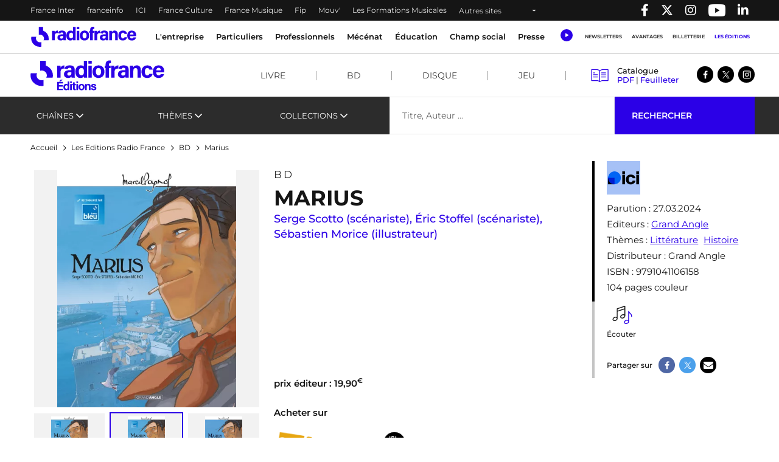

--- FILE ---
content_type: text/html; charset=UTF-8
request_url: https://www.radiofrance.com/les-editions/bd/marius
body_size: 20467
content:
<!DOCTYPE html>
<html lang="fr" dir="ltr" prefix="content: http://purl.org/rss/1.0/modules/content/  dc: http://purl.org/dc/terms/  foaf: http://xmlns.com/foaf/0.1/  og: http://ogp.me/ns#  rdfs: http://www.w3.org/2000/01/rdf-schema#  schema: http://schema.org/  sioc: http://rdfs.org/sioc/ns#  sioct: http://rdfs.org/sioc/types#  skos: http://www.w3.org/2004/02/skos/core#  xsd: http://www.w3.org/2001/XMLSchema# ">
  <head>
    <meta charset="utf-8" />
<meta name="description" content="« Tu mens !!! Tu aimes Fanny ! Tu es fou de rage parce qu’un autre va te la prendre et tu refuses de l’épouser ? »" />
<link rel="canonical" href="https://www.radiofrance.com/les-editions/bd/marius" />
<meta property="og:site_name" content="Radio France" />
<meta property="og:type" content="content" />
<meta property="og:title" content="Marius | Radio France" />
<meta property="og:description" content="« Tu mens !!! Tu aimes Fanny ! Tu es fou de rage parce qu’un autre va te la prendre et tu refuses de l’épouser ? »" />
<meta property="og:image" content="https://www.radiofrance.com/sites/default/files/2024-02/Pagnol-Marius_sticker.jpg" />
<meta name="twitter:card" content="summary_large_image" />
<meta name="twitter:title" content="Marius | Radio France" />
<meta name="twitter:description" content="« Tu mens !!! Tu aimes Fanny ! Tu es fou de rage parce qu’un autre va te la prendre et tu refuses de l’épouser ? »" />
<meta name="MobileOptimized" content="width" />
<meta name="HandheldFriendly" content="true" />
<meta name="viewport" content="width=device-width, initial-scale=1, shrink-to-fit=no" />
<link rel="next" href="https://www.radiofrance.com/les-editions/bd/marius?page=1" />
<script type="application/ld+json">{
    "@context": "https://schema.org",
    "@graph": [
        {
            "@type": "Organization",
            "@id": "https://radiofrance.com",
            "name": "Radio France",
            "url": "https://radiofrance.com",
            "logo": {
                "@type": "ImageObject",
                "url": "/themes/custom/radiofrance/images/logo-radio-france.jpg",
                "width": "112",
                "height": "112"
            }
        },
        {
            "@type": "Product",
            "name": "Marius",
            "url": "https://www.radiofrance.com/les-editions/bd/marius",
            "description": "« Tu mens !!! Tu aimes Fanny ! Tu es fou de rage parce qu’un autre va te la prendre et tu refuses de l’épouser ? »",
            "category": "Littérature,Histoire",
            "image": {
                "@type": "ImageObject",
                "url": "https://www.radiofrance.com/sites/default/files/2024-02/Pagnol-Marius_sticker.jpg"
            },
            "offers": {
                "@type": "Offer",
                "price": "19.90",
                "priceCurrency": "EUR"
            }
        },
        {
            "@type": "WebSite",
            "name": "Radio France",
            "url": "https://radiofrance.com"
        }
    ]
}</script>
<meta http-equiv="x-ua-compatible" content="ie=edge" />
<link rel="icon" href="/themes/custom/radiofrance/favicon.ico" type="image/vnd.microsoft.icon" />

    <title>Marius | Radio France</title>
    <link rel="preconnect" href="//sdk.privacy-center.org"/>
    <link rel="dns-prefetch" href="//sdk.privacy-center.org"/>
    <link rel='preconnect' href='//www.googletagmanager.com' crossorigin />
    <link rel="dns-prefetch" href="//www.googletagmanager.com"/>
    <link rel='preconnect' href='//www.googletagservices.com' crossorigin />
    <link rel="dns-prefetch" href="//www.googletagservices.com"/>
    <link rel='preconnect' href='//pagead2.googlesyndication.com' crossorigin />
    <link rel='preconnect' href='//platform.twitter.com' crossorigin />
    <link rel='preconnect' href='//connect.facebook.net' crossorigin />
    <link rel='preconnect' href='//tag.aticdn.net' crossorigin />
    <link rel="icon" type="image/png" sizes="32x32" href="/themes/custom/radiofrance/images/favicon-32x32.png">
    <link rel="icon" type="image/png" sizes="16x16" href="/themes/custom/radiofrance/images/favicon-16x16.png">
    <link rel="apple-touch-icon" sizes="180x180" href="/themes/custom/radiofrance/images/apple-touch-icon.png" />
    <meta name="p:domain_verify" content="418cf72daccbb49a2d3610d21af26404"/>
    <meta name="facebook-domain-verification" content="fh34fedz8qgh223njwl0hfa59ktlzc" />
    <link rel="stylesheet" media="all" href="/sites/default/files/css/css_UEd_RMMBDHQ56sUYI89dUi-oVmwIOCtJ8Fu_kE-Zk7U.css?delta=0&amp;language=fr&amp;theme=radiofrance&amp;include=eJxtzEEOwyAMRNEL0XAkZLCTWDIY2dAqt2_UTaukm1m8L01WHT4MespgxhqzEWCxWXPI17aq1btuohnk4eMQbtu9N0UKHQy2E3ePaLODLF9ZZuszC_tOGAyQdTVoha7Pv8mFkSx1U5xlpA2EjCkYrskJrOwJ3NkHtBH_YfDDB9WYwSk8mV4eP7vU81DoDcubbug" />
<link rel="stylesheet" media="all" href="/sites/default/files/css/css_G_Fs0jJOJW7ZzSbyQtjf7_-mjcveY_X3w2XrJIp34tk.css?delta=1&amp;language=fr&amp;theme=radiofrance&amp;include=eJxtzEEOwyAMRNEL0XAkZLCTWDIY2dAqt2_UTaukm1m8L01WHT4MespgxhqzEWCxWXPI17aq1btuohnk4eMQbtu9N0UKHQy2E3ePaLODLF9ZZuszC_tOGAyQdTVoha7Pv8mFkSx1U5xlpA2EjCkYrskJrOwJ3NkHtBH_YfDDB9WYwSk8mV4eP7vU81DoDcubbug" />
<link rel="stylesheet" media="all" href="/sites/default/files/css/css_byg746f-F5KKwIj8hV9exEgf1HpYb4qyG1svBf8Lgt8.css?delta=2&amp;language=fr&amp;theme=radiofrance&amp;include=eJxtzEEOwyAMRNEL0XAkZLCTWDIY2dAqt2_UTaukm1m8L01WHT4MespgxhqzEWCxWXPI17aq1btuohnk4eMQbtu9N0UKHQy2E3ePaLODLF9ZZuszC_tOGAyQdTVoha7Pv8mFkSx1U5xlpA2EjCkYrskJrOwJ3NkHtBH_YfDDB9WYwSk8mV4eP7vU81DoDcubbug" />
<link rel="stylesheet" media="print" href="/sites/default/files/css/css_HrgdEnes4TDKxPzHiowzqm5FB_W-fH-B_bQzlLNEuM4.css?delta=3&amp;language=fr&amp;theme=radiofrance&amp;include=eJxtzEEOwyAMRNEL0XAkZLCTWDIY2dAqt2_UTaukm1m8L01WHT4MespgxhqzEWCxWXPI17aq1btuohnk4eMQbtu9N0UKHQy2E3ePaLODLF9ZZuszC_tOGAyQdTVoha7Pv8mFkSx1U5xlpA2EjCkYrskJrOwJ3NkHtBH_YfDDB9WYwSk8mV4eP7vU81DoDcubbug" />
<link rel="stylesheet" media="all" href="/sites/default/files/css/css_JPBTI1fpMiJezzgiGJQvk-tPvlLfgQgEGjzC8BqQ80g.css?delta=4&amp;language=fr&amp;theme=radiofrance&amp;include=eJxtzEEOwyAMRNEL0XAkZLCTWDIY2dAqt2_UTaukm1m8L01WHT4MespgxhqzEWCxWXPI17aq1btuohnk4eMQbtu9N0UKHQy2E3ePaLODLF9ZZuszC_tOGAyQdTVoha7Pv8mFkSx1U5xlpA2EjCkYrskJrOwJ3NkHtBH_YfDDB9WYwSk8mV4eP7vU81DoDcubbug" />

    <script>
      // conf du consent status de base
      window.pdl = window.pdl || {};
      window.pdl.requireConsent = true;
      window.pdl.consent = {
        defaultPreset: {
          PA: 'essential'
        }
      };
      window.didomiOnReady = window.didomiOnReady || [];
    </script>
    
  </head>
  <body class="layout-no-sidebars page-node-10285 path-node node--type-product is_edition">
    
        <header id="header" tabindex="0" class="header" role="banner" aria-label="Entête du site">
  <div class="acces-direct bg-white">
    <div class="text-black">Accès direct :</div>
    <nav role="navigation" aria-label="Accès direct">
      <ul class="m-0 p-0">
        <li class="list-unstyled"><a href="#nav" title="Menu principal" class="">Menu principal</a></li>
        <li class="list-unstyled"><a href="#main" title="Contenu" class="">Contenu</a></li>
      </ul>
    </nav>
  </div>
  <div class="navbar navbar-expand-lg navbar-dark bg-black">
    <div class="container-fluid container-1200">
      <div class="row w-100">
        <div class="col-auto">
          

    <nav aria-label="block-menuheader-menu" id="block-menuheader" class="block block-menu navigation menu--menu-header">
                
  <div  class="sr-only" lang="en" id="block-menuheader-menu">Menu-header</div>
  

        
          <ul class="navbar-nav navbar-color">
              <li class="nav-item">
                                    <a class="nav-link" href="https://www.radiofrance.fr/franceinter" title="France Inter - Nouvelle fenêtre" target="_blank" data-no-instant>France Inter</a>
                              </li>
              <li class="nav-item">
                                    <a class="nav-link" href="https://www.franceinfo.fr/" title="franceinfo - Nouvelle fenêtre" target="_blank" data-no-instant>franceinfo</a>
                              </li>
              <li class="nav-item">
                                    <a class="nav-link" href="https://www.francebleu.fr/" title="ICI - Nouvelle fenêtre" target="_blank" data-no-instant>ICI</a>
                              </li>
              <li class="nav-item">
                                    <a class="nav-link" href="https://www.radiofrance.fr/franceculture" title="France Culture - Nouvelle fenêtre" target="_blank" data-no-instant>France Culture</a>
                              </li>
              <li class="nav-item">
                                    <a class="nav-link" href="https://www.radiofrance.fr/francemusique" title="France Musique - Nouvelle fenêtre" target="_blank" data-no-instant>France Musique</a>
                              </li>
              <li class="nav-item">
                                    <a class="nav-link" href="https://www.radiofrance.fr/fip" title="Fip - Nouvelle fenêtre" target="_blank" data-no-instant>Fip</a>
                              </li>
              <li class="nav-item">
                                    <a class="nav-link" href="https://www.radiofrance.fr/mouv" title="Mouv&#039; - Nouvelle fenêtre" target="_blank" data-no-instant>Mouv&#039;</a>
                              </li>
              <li class="nav-item">
                                    <a class="nav-link" href="/l-entreprise/les-formations" title="Les Formations Musicales" data-instant>Les Formations Musicales</a>
                              </li>
              <li class="nav-item">
                      <a class="nav-link dropdown-toggle" href="" id="dropdown-menu-black-9" role="button" data-toggle="dropdown" aria-haspopup="true" aria-expanded="false" data-no-instant>
              Autres sites
            </a>
            <div class="dropdown-menu bg-black" aria-labelledby="dropdown-menu-black-9">
              <ul class="navbar-nav flex-column">
                                                      <li class="nav-item"><a class="nav-link" href="https://www.radiofrance.fr" title="radiofrance.fr - Nouvelle fenêtre" target="_blank" data-no-instant>radiofrance.fr</a></li>
                                                                        <li class="nav-item"><a class="nav-link" href="https://studios.radiofrance.com/" title="Radio France Studios - Nouvelle fenêtre" target="_blank" data-no-instant>Radio France Studios</a></li>
                                                                        <li class="nav-item"><a class="nav-link" href="https://www.maisondelaradioetdelamusique.fr/" title="Maison de la Radio et de la Musique - Nouvelle fenêtre" target="_blank" data-no-instant>Maison de la Radio et de la Musique</a></li>
                                                                        <li class="nav-item"><a class="nav-link" href="https://mediateur.radiofrance.fr/" title="La Médiatrice - Nouvelle fenêtre" target="_blank" data-no-instant>La Médiatrice</a></li>
                                                </ul>
            </div>
                  </li>
          </ul>
  


  </nav>



        </div>
        <div class="col-auto ml-auto">
          <ul class="navbar-nav" role="list">
            <li class="nav-item">
              <a class="nav-link" href="//www.facebook.com/pages/Groupe-Radio-France/225248330547" target="_blank" title="Radio France sur Facebook - Nouvelle fenêtre">
                <span class="fab fa-facebook-f"></span><p class="d-none">Radio France sur Facebook</p>
              </a>
            </li>
            <li class="nav-item">
              <a class="nav-link" href="//twitter.com/radiofrance" target="_blank" title="Radio France sur Twitter - Nouvelle fenêtre">
                <span class="fab fa-x-twitter"></span><p class="d-none">Radio France sur Twitter</p>
              </a>
            </li>
            <li class="nav-item">
              <a class="nav-link" href="//www.instagram.com/radiofrance" target="_blank" title="Radio France sur Instagram - Nouvelle fenêtre">
                <span class="fab fa-instagram"></span><p class="d-none">Radio France sur Instagram</p>
              </a>
            </li>
            <li class="nav-item">
              <a class="nav-link" href="//www.youtube.com/@radiofrance" target="_blank" title="Radio France sur YouTube - Nouvelle fenêtre" style="
                    display: flex;
                    align-items: center;
                    height: 100%;
                    padding: 0 10px;
                ">
                <img loading="eager" src="/themes/custom/radiofrance/images/icons/yt_icon_mono_dark.png" alt="Radio France sur YouTube" height="20px" width="28px"><p class="d-none">Radio France sur Youtube</p>
              </a>
            </li>
            <li class="nav-item">
              <a href="//www.linkedin.com/company/radio-france/" target="_blank" title="Radio France sur Linkedin - Nouvelle fenêtre" class="nav-link">
                <span class="fab fa-linkedin-in"></span><p class="d-none">Radio France sur Linkedin</p>
              </a>
            </li>
          </ul>
        </div>
      </div>
    </div>
  </div>
        <div class="vendo-header">
    

    <div id="block-rdf-adsbanniere-haute" class="justify-content-center block block-rdf-ads block-rdf-ads-top-banner row">
	
		
		    <div id="rdf_ads_top_banner" class="rdf-ads" data-path="/128139881/RF_radio_france/rg/rg/rg/banniere_haute" data-sizes="{&quot;desktop&quot;:[[728,90]]}"  data-autopromo-limit="" ></div>


	</div>


  </div>
  </header>

<nav id="nav" class="navbar navbar-expand-lg navbar-light bg-white sticky-top" role="navigation" aria-label="menu principal">
  <div class="container-fluid container-1200">
    <div class="row w-100 justify-content-between align-items-center">
      <div id="col-header-navigation" class="col-auto col-lg text-center order-lg-1 px-1">
        <button class="navbar-toggler navbar-toggler-right" type="button" data-toggle="collapse" data-target="#CollapsingNavbar" aria-controls="CollapsingNavbar" aria-expanded="false" aria-label="Toggle navigation"><span class="navbar-toggler-icon"></span></button>
        <div class="collapse navbar-collapse" id="CollapsingNavbar">
            

    <nav aria-label="block-menuprincipal-menu" id="block-menuprincipal" class="block block-menu navigation menu--main-menu">
                
  <div  class="sr-only" lang="en" id="block-menuprincipal-menu">Menu principal</div>
  

        
              <ul id="block-menuprincipal" class="clearfix navbar-nav">
    

              <li class="nav-item">
                                  <a class="nav-link dropdown-toggle" title="L&#039;entreprise" href="/lentreprise" id="navbarDropdown-1" role="button" data-toggle="dropdown" aria-haspopup="true" aria-expanded="false" data-no-instant target="_self">
              L&#039;entreprise
            </a>
            <div class="dropdown-menu bg-white" aria-labelledby="navbarDropdown-1">
              <div class="container-fluid container-1200">
                <div class="row">
                  <div class="col-12 px-1 py-lg-1">
                    <a class="nav-link-section" href="/lentreprise" title="L&#039;entreprise" target="_self">
                      <span class="fake-hn">L&#039;entreprise</span>
                    </a>
                  </div>
                </div>
                <ul class="row py-1" role="list">
                                      <li class="col-12 col-lg-2 py-lg-1 px-1" role="listitem">
                                            <a href="/nous-connaitre" title="Nous connaitre" class="" target="_self">Nous connaitre</a>
                                              <ul role="list">
                                                      <li role="listitem">
                                                            <a href="/nos-valeurs" title="Nos valeurs" class="" target="_self">Nos valeurs</a>
                                                          </li>
                                                      <li role="listitem">
                                                            <a href="/comite-ethique-de-radio-france" title="Comité éthique " class="" target="_self">Comité éthique </a>
                                                          </li>
                                                      <li role="listitem">
                                                            <a href="/chiffres-cles-de-radio-france" title="Nos chiffres-clés" class="" target="_self">Nos chiffres-clés</a>
                                                          </li>
                                                      <li role="listitem">
                                                            <a href="/gouvernance" title="Gouvernance " class="" target="_self">Gouvernance </a>
                                                          </li>
                                                      <li role="listitem">
                                                            <a href="/ressources-humaines" title="Ressources Humaines" class="" target="_self">Ressources Humaines</a>
                                                          </li>
                                                      <li role="listitem">
                                                            <a href="/radio-france-linternational" title="Radio France à l&#039;international" class="" target="_self">Radio France à l&#039;international</a>
                                                          </li>
                                                      <li role="listitem">
                                                            <a href="/etudes-et-audiences" title="Etudes &amp; audiences" class="" target="_self">Etudes &amp; audiences</a>
                                                          </li>
                                                      <li role="listitem">
                                                            <a href="/prix-et-recompenses" title="Prix et récompenses" class="" target="_self">Prix et récompenses</a>
                                                          </li>
                                                      <li role="listitem">
                                                            <a href="/notre-histoire" title="Notre Histoire" class="" target="_self">Notre Histoire</a>
                                                          </li>
                                                      <li role="listitem">
                                                            <a href="/venir-radio-france" title="Nous rendre visite" class="" target="_self">Nous rendre visite</a>
                                                          </li>
                                                  </ul>
                                          </li>
                                      <li class="col-12 col-lg-2 py-lg-1 px-1" role="listitem">
                                            <a href="/notre-role-de-media-de-service-public" title="Notre rôle de média de service public" class="" target="_self">Notre rôle de média de service public</a>
                                              <ul role="list">
                                                      <li role="listitem">
                                                            <a href="/nos-missions" title="Nos missions" class="" target="_self">Nos missions</a>
                                                              <ul class="py-0 pl-1" role="list">
                                                                      <li role="listitem">
                                                                            <a href="/radio-france-et-linformation" title="Information" class="" target="_self">Information</a>
                                    </li>
                                                                      <li role="listitem">
                                                                            <a href="/jeunesse-education-mediation" title="Jeunesse, Éducation, Médiation" class="" target="_self">Jeunesse, Éducation, Médiation</a>
                                    </li>
                                                                      <li role="listitem">
                                                                            <a href="/radio-france-et-la-culture" title="Culture" class="" target="_self">Culture</a>
                                    </li>
                                                                      <li role="listitem">
                                                                            <a href="/radio-france-et-la-musique" title="Musique" class="" target="_self">Musique</a>
                                    </li>
                                                                      <li role="listitem">
                                                                            <a href="/radio-france-et-la-proximite" title="Proximité" class="" target="_self">Proximité</a>
                                    </li>
                                                                      <li role="listitem">
                                                                            <a href="/radio-france-et-linnovation" title="Innovation" class="" target="_self">Innovation</a>
                                    </li>
                                                                  </ul>
                                                          </li>
                                                      <li role="listitem">
                                                            <a href="/nos-engagements" title="Nos engagements" class="" target="_self">Nos engagements</a>
                                                              <ul class="py-0 pl-1" role="list">
                                                                      <li role="listitem">
                                                                            <a href="/barometre-du-pluralisme" title="Baromètre du pluralisme" class="" target="_self">Baromètre du pluralisme</a>
                                    </li>
                                                                      <li role="listitem">
                                                                            <a href="/raison-detre" title="Raison d&#039;être" class="" target="_self">Raison d&#039;être</a>
                                    </li>
                                                                      <li role="listitem">
                                                                            <a href="/pour-une-information-de-confiance-radio-france-sengage" title="Une information de confiance" class="" target="_self">Une information de confiance</a>
                                    </li>
                                                                      <li role="listitem">
                                                                            <a href="/le-tournant" title="Le Tournant" class="" target="_self">Le Tournant</a>
                                    </li>
                                                                      <li role="listitem">
                                                                            <a href="/mettre-lintelligence-artificielle-au-service-des-missions-de-radio-france" title="charte d&#039;engagements et d&#039;usages de l&#039;IA" class="" target="_self">charte d&#039;engagements et d&#039;usages de l&#039;IA</a>
                                    </li>
                                                                      <li role="listitem">
                                                                            <a href="https://www.radiofrance.com/rse" title="RSE" class="" target="_self">RSE</a>
                                    </li>
                                                                      <li role="listitem">
                                                                            <a href="/diversite-et-egalite" title="Diversité et Egalité" class="" target="_self">Diversité et Egalité</a>
                                    </li>
                                                                      <li role="listitem">
                                                                            <a href="/protection-des-donnees" title="Protection des données" class="" target="_self">Protection des données</a>
                                    </li>
                                                                  </ul>
                                                          </li>
                                                      <li role="listitem">
                                                            <a href="/notre-financement" title="Notre financement" class="" target="_self">Notre financement</a>
                                                          </li>
                                                  </ul>
                                          </li>
                                      <li class="col-12 col-lg-2 py-lg-1 px-1" role="listitem">
                                            <a href="/nos-activites" title="Nos activités" class="" target="_self">Nos activités</a>
                                              <ul role="list">
                                                      <li role="listitem">
                                                            <a href="/nos-activites-radiophoniques" title="Nos activités radiophoniques" class="" target="_self">Nos activités radiophoniques</a>
                                                          </li>
                                                      <li role="listitem">
                                                            <a href="/l-entreprise/les-formations" title="Nos formations musicales" class="" target="_self">Nos formations musicales</a>
                                                          </li>
                                                  </ul>
                                          </li>
                                  </ul>
              </div>
            </div>
                  </li>
              <li class="nav-item">
                                  <a class="nav-link dropdown-toggle" title="Particuliers" href="/particuliers" id="navbarDropdown-2" role="button" data-toggle="dropdown" aria-haspopup="true" aria-expanded="false" data-no-instant target="_self">
              Particuliers
            </a>
            <div class="dropdown-menu bg-white" aria-labelledby="navbarDropdown-2">
              <div class="container-fluid container-1200">
                <div class="row">
                  <div class="col-12 px-1 py-lg-1">
                    <a class="nav-link-section" href="/particuliers" title="Particuliers" target="_self">
                      <span class="fake-hn">Particuliers</span>
                    </a>
                  </div>
                </div>
                <ul class="row py-1" role="list">
                                      <li class="col-12 col-lg-2 py-lg-1 px-1" role="listitem">
                                            <a href="/les-concerts-de-radio-france" title="Les concerts de Radio France" class="" target="_self">Les concerts de Radio France</a>
                                          </li>
                                      <li class="col-12 col-lg-2 py-lg-1 px-1" role="listitem">
                                            <a href="/activites-jeune-public-et-famille" title="Activités jeune public et famille" class="" target="_self">Activités jeune public et famille</a>
                                          </li>
                                      <li class="col-12 col-lg-2 py-lg-1 px-1" role="listitem">
                                            <a href="/actualites" title="En ce moment avec Radio France" class="" target="_self">En ce moment avec Radio France</a>
                                          </li>
                                      <li class="col-12 col-lg-2 py-lg-1 px-1" role="listitem">
                                            <a href="/les-emissions-en-public" title="Émissions en public" class="" target="_self">Émissions en public</a>
                                          </li>
                                      <li class="col-12 col-lg-2 py-lg-1 px-1" role="listitem">
                                            <a href="/comment-nous-ecouter" title="Nous écouter" class="" target="_self">Nous écouter</a>
                                              <ul role="list">
                                                      <li role="listitem">
                                                            <a href="/radio-france-et-la-radio-numerique-terrestre-dab" title="Nos radios en DAB+" class="" target="_self">Nos radios en DAB+</a>
                                                          </li>
                                                      <li role="listitem">
                                                            <a href="/frequences" title="Fréquences radios en FM" class="" target="_self">Fréquences radios en FM</a>
                                                          </li>
                                                      <li role="listitem">
                                                            <a href="/application-mobile-radio-france" title="L&#039;application Radio France" class="" target="_self">L&#039;application Radio France</a>
                                                          </li>
                                                      <li role="listitem">
                                                            <a href="/podcasts" title="Podcasts" class="" target="_self">Podcasts</a>
                                                          </li>
                                                  </ul>
                                          </li>
                                      <li class="col-12 col-lg-2 py-lg-1 px-1" role="listitem">
                                            <a href="/informations-pratiques" title="Infos pratiques" class="" target="_self">Infos pratiques</a>
                                              <ul role="list">
                                                      <li role="listitem">
                                                            <a href="/venir-radio-france" title="Venir à Radio France" class="" target="_self">Venir à Radio France</a>
                                                          </li>
                                                      <li role="listitem">
                                                            <a href="/restaurant-brasserie-radioeat" title="Restaurant-brasserie" class="" target="_self">Restaurant-brasserie</a>
                                                          </li>
                                                      <li role="listitem">
                                                            <a href="/bar-le-belair" title="Bar Le Belair" class="" target="_self">Bar Le Belair</a>
                                                          </li>
                                                      <li role="listitem">
                                                            <a href="/faq-aide" title="FAQ" class="" target="_self">FAQ</a>
                                                          </li>
                                                  </ul>
                                          </li>
                                  </ul>
              </div>
            </div>
                  </li>
              <li class="nav-item">
                                  <a class="nav-link dropdown-toggle" title="Professionnels" href="/professionnels" id="navbarDropdown-3" role="button" data-toggle="dropdown" aria-haspopup="true" aria-expanded="false" data-no-instant target="_self">
              Professionnels
            </a>
            <div class="dropdown-menu bg-white" aria-labelledby="navbarDropdown-3">
              <div class="container-fluid container-1200">
                <div class="row">
                  <div class="col-12 px-1 py-lg-1">
                    <a class="nav-link-section" href="/professionnels" title="Professionnels" target="_self">
                      <span class="fake-hn">Professionnels</span>
                    </a>
                  </div>
                </div>
                <ul class="row py-1" role="list">
                                      <li class="col-12 col-lg-2 py-lg-1 px-1" role="listitem">
                                            <a href="https://studios.radiofrance.com/qui-sommes-nous" title="Radio France Studios" class="" target="_blank">Radio France Studios</a>
                                          </li>
                                      <li class="col-12 col-lg-2 py-lg-1 px-1" role="listitem">
                                            <a href="https://studios.radiofrance.com/nos-savoir-faire/production-evenementielle" title="Location d&#039;espaces" class="" target="_blank">Location d&#039;espaces</a>
                                          </li>
                                      <li class="col-12 col-lg-2 py-lg-1 px-1" role="listitem">
                                            <a href="https://studios.radiofrance.com/studios-espaces" title="Location de studios" class="" target="_blank">Location de studios</a>
                                          </li>
                                      <li class="col-12 col-lg-2 py-lg-1 px-1" role="listitem">
                                            <a href="/regie-publicite" title="Régie Publicitaire" class="" target="_self">Régie Publicitaire</a>
                                          </li>
                                      <li class="col-12 col-lg-2 py-lg-1 px-1" role="listitem">
                                            <a href="/professionnels/previsions-dactualite" title="Prévisions d&#039;actualité" class="" target="_self">Prévisions d&#039;actualité</a>
                                          </li>
                                      <li class="col-12 col-lg-2 py-lg-1 px-1" role="listitem">
                                            <a href="/professionnels/marches-publics" title="Marchés publics" class="" target="_self">Marchés publics</a>
                                          </li>
                                      <li class="col-12 col-lg-2 py-lg-1 px-1" role="listitem">
                                            <a href="https://studios.radiofrance.com/studio-espace/restaurant-radioeat" title="Restaurant" class="" target="_self">Restaurant</a>
                                          </li>
                                      <li class="col-12 col-lg-2 py-lg-1 px-1" role="listitem">
                                            <a href="https://studios.radiofrance.com/studio-espace/bar-le-belair" title="Bar" class="" target="_self">Bar</a>
                                          </li>
                                  </ul>
              </div>
            </div>
                  </li>
              <li class="nav-item">
                                  <a class="nav-link dropdown-toggle" href="https://www.maisondelaradioetdelamusique.fr/mecenat" title="Mécénat" target="_blank">
              Mécénat
            </a>
                  </li>
              <li class="nav-item">
                                  <a class="nav-link dropdown-toggle" href="/education" title="Éducation" target="_self">
              Éducation
            </a>
                  </li>
              <li class="nav-item">
                                  <a class="nav-link dropdown-toggle" href="/champ-social" title="Champ social" target="_self">
              Champ social
            </a>
                  </li>
              <li class="nav-item">
                                  <a class="nav-link dropdown-toggle" href="/presse" title="Presse" target="_self">
              Presse
            </a>
                  </li>
      

    </ul>
  


  </nav>



          <div class="row px-1 d-lg-none">
            <ul class="col col-header-actions pr-1 pl-0 mb-0" role="list">
              <li class="list-unstyled" role="listitem"><a class="newsletters" title="Newsletters" href="/newsletters" lang="en">Newsletters</a></li>
              <li class="list-unstyled" role="listitem"><a class="btn btn-sm btn-blue" title="Avantages" target="_blank" href="https://espace-avantages.radiofrance.com">Avantages</a></li>
              <li class="list-unstyled" role="listitem"><a class="billetterie" title="Billetterie - Nouvelle fenêtre" href="https://www.maisondelaradio.fr/agenda" target="_blank">Billetterie</a></li>
              <li class="list-unstyled" role="listitem"><a class="editions" title="Les éditions" href="/les-editions">Les éditions</a></li>
            </ul>
          </div>
          <div class="row px-1 d-lg-none">
            <div class="col col-header-actions pr-1">
              <div class="d-flex justify-content-around my-2">
                <a href="//twitter.com/radiofrance/" target="_blank" title="Radio France sur Twitter - Nouvelle fenêtre">
                  <span class="fab fa-x-twitter fa-lg"></span>
                </a>
                <a href="//www.facebook.com/pages/Groupe-Radio-France/225248330547" target="_blank" title="Radio France sur Facebook - Nouvelle fenêtre">
                  <span class="fab fa-facebook-f fa-lg"></span>
                </a>
                <a href="//www.instagram.com/radiofrance/" target="_blank" title="Radio France sur Instagram - Nouvelle fenêtre">
                  <span class="fab fa-instagram fa-lg"></span>
                </a>
                <a href="//www.linkedin.com/company/radio-france/" target="_blank" title="Radio France sur Linkedin - Nouvelle fenêtre" class="text-decoration-none">
                  <span class="fab fa-linkedin-in fa-lg"></span>
                </a>
              </div>
            </div>
          </div>
        </div>
      </div>
      <div id="col-header-logo" class="col-auto order-lg-0">
                <a href="/" title="Radio France : retour à l'accueil" rel="home" class="navbar-brand">
              <img loading="lazy" src="/themes/custom/radiofrance/logo.svg?1769059750" alt="Radio France" width="175" height="33"/>
          </a>
  
        </div>
      <div id="col-header-player" class="col-auto order-lg-2">
                  <div class="row">
            <div class="col-12 col-sm-auto pr-lg-1 text-center">
              <a class="ecouter" title="Écouter" href="#collapse-menu-ecouter" role="button" data-toggle="collapse" aria-haspopup="true" aria-expanded="false" data-name="Clic_Écouter" data-no-instant>
                <div class="icon-ecouter"></div>
              </a>
              <div class="collapse" id="collapse-menu-ecouter">
                

    <div id="block-rdf-flux-direct" class="block block-rdf-flux-direct row">
	
		
		    <div class="container-fluid container-1200" id="accordion">
  <div class="row">
  </div>
</div>

	</div>

              </div>
            </div>
            <div class="col-auto col-header-actions d-none d-lg-flex">
              <nav class="navbar-nav">
                <ul class="m-0 p-0 d-flex flex-column flex-lg-row" role="list">
                  <li class="list-unstyled" role="listitem"><a class="nav-link" title="Newsletters" href="/newsletters">Newsletters</a></li>
                  <li class="list-unstyled" role="listitem"><a class="nav-link" title="Avantages" target="_blank" href="https://espace-avantages.radiofrance.com" data-name="Clic_Avantages" data-no-instant>Avantages</a></li>
                  <li class="list-unstyled" role="listitem"><a class="nav-link" title="Billetterie - Nouvelle fenêtre" href="https://www.maisondelaradio.fr/agenda" target="_blank" data-name="Clic_Billetterie" data-no-instant>Billetterie</a></li>
                  <li class="list-unstyled" role="listitem"><a class="nav-link active" title="Les éditions" href="/les-editions" data-name="Clic_Les_Éditions">Les éditions</a></li>
                </ul>
              </nav>
            </div>
          </div>
              </div>
    </div>
  </div>
  <div class="col-header-progression">
    <div id="page-progression"></div>
  </div>
</nav>
<!--  header_editions.html.twig  -->
<div class ="header_edition sticky-top">
  <div class="container-fluid container-1200">
    <nav class="navbar navbar-expand-lg header_edition_nav_wrapper  navbar-light">
      <a href="/les-editions" class="logo_edition px-1 py-1">
        <img width="220" height="50"  src="/themes/custom/radiofrance/images/edition/logo-rdf-edition.svg" alt="Logo radiofrance édition">
      </a>
      <button class="navbar-toggler mr-1" type="button" data-toggle="collapse" data-target="#nav_edition" aria-controls="nav_edition" aria-expanded="false" aria-label="Toggle navigation">
        <div></div>
      </button>

      <div class="collapse navbar-collapse" id="nav_edition">

        <div class="nav_edition_wrapper">
          
              <ul class="clearfix navbar-nav ml-auto">
                    <li class="nav-item">
                         <a href="/les-editions/formats/livre" title="Livre" class="nav-link">Livre</a>
              </li>
                <li class="nav-item">
                         <a href="/les-editions/formats/bd" title="BD" class="nav-link">BD</a>
              </li>
                <li class="nav-item">
                         <a href="/les-editions/formats/disque" title="Disque" class="nav-link">Disque</a>
              </li>
                <li class="nav-item">
                         <a href="/les-editions/formats/jeu" title="Jeu" class="nav-link">Jeu</a>
              </li>
        </ul>
  


          <ul class="m-0 p-0">
            <li class="nav-item" style="list-style:none;">
              <div class="d-flex justify-content-between px-2 py-1 px-lg-0 py-lg-0 w-100">
                <nav class="nav_catalogue">
                  <div class="d-flex align-items-center">
                    <span>
                      <img class="illustration_catalogue" width="31" height="23"  src="/themes/custom/radiofrance/images/edition/livre.svg" alt="illustration livre">
                    </span>
                    <span>
                      <div class="fw-500">
                        Catalogue
                      </div>
                      <div>
                                                <a href="https://www.radiofrance.com/sites/default/files/2025-04/catalogue_editions_2025.pdf" title="Catalogue PDF" target="_blank">PDF</a>
                                                |
                                                  <a href="https://www.calameo.com/read/0062964520d2e5943d98c" title="Feuilleter le catalogue" target="_blank">Feuilleter</a>
                                              </div>
                    </span>
                  </div>
                </nav>

                <nav class="module_social">
                                    <a href="https://www.facebook.com/EditionsRadioFrance/" title="Facebook" target="_blank">
                    <img width="8" height="14"  src="/themes/custom/radiofrance/images/social/facebook.svg" alt="Facebook">
                  </a>
                  
                                    <a href="https://twitter.com/EditionsRF" title="X.com" target="_blank">
                    <img width="14" height="12"  src="/themes/custom/radiofrance/images/social/x.svg" alt="Twitter">
                  </a>
                  
                                    <a href="https://www.instagram.com/editionsradiofrance/?hl=fr" title="Instagram" target="_blank">
                    <img width="14" height="14"  src="/themes/custom/radiofrance/images/social/instagram.svg" alt="Instagram">
                  </a>
                                  </nav>

              </div>

            </li>
          </ul>

          <div class="bottom_nav d-md-none">
            <ul class="navbar-nav mr-auto">
              <li class="nav-item dropdown">
                <a class="nav-link dropdown-toggle" title="Chaînes" href="#" id="dropdown_chaines" role="button" data-toggle="dropdown" aria-expanded="false">
                  Chaînes
                </a>
                <div class="dropdown-menu" aria-labelledby="dropdown_chaines">
                                                          <a class="dropdown-item" href="/les-editions/radios/19/France Inter" >France Inter</a>                                        <a class="dropdown-item" href="/les-editions/radios/23/franceinfo" >franceinfo</a>                                        <a class="dropdown-item" href="/les-editions/radios/71/ICI" >ICI</a>                                        <a class="dropdown-item" href="/les-editions/radios/68/France Culture" >France Culture</a>                                        <a class="dropdown-item" href="/les-editions/radios/49/France Musique" >France Musique</a>                                        <a class="dropdown-item" href="/les-editions/radios/86/FIP" >FIP</a>                                        <a class="dropdown-item" href="/les-editions/radios/72/Mouv&#039;" >Mouv&#039;</a>                                        <a class="dropdown-item" href="/les-editions/radios/2402/Editions Radio France" >Editions Radio France</a>                                        <a class="dropdown-item" href="/les-editions/radios/2403/Formations Musicales" >Formations Musicales</a>                                        <a class="dropdown-item" href="/les-editions/radios/2355/Radio France" >Radio France</a>                                  </div>
              </li>
              <li class="nav-item dropdown">
                <a class="nav-link dropdown-toggle" title="Thèmes" href="#" id="dropdown_theme" role="button" data-toggle="dropdown" aria-expanded="false">
                  Thèmes
                </a>
                <div class="dropdown-menu" aria-labelledby="dropdown_theme">
                  
                                      <a class="dropdown-item" href="/les-editions/themes/arts" >Arts</a>                                      <a class="dropdown-item" href="/les-editions/themes/aventure" >Aventure</a>                                      <a class="dropdown-item" href="/les-editions/themes/bd" >BD</a>                                      <a class="dropdown-item" href="/les-editions/themes/cinema" >Cinéma</a>                                      <a class="dropdown-item" href="/les-editions/themes/economie" >Economie</a>                                      <a class="dropdown-item" href="/les-editions/themes/entretien-sonore-lecture" >Entretien sonore / lecture</a>                                      <a class="dropdown-item" href="/les-editions/themes/environnement" >Environnement</a>                                      <a class="dropdown-item" href="/les-editions/themes/histoire" >Histoire</a>                                      <a class="dropdown-item" href="/les-editions/themes/humour" >Humour</a>                                      <a class="dropdown-item" href="/les-editions/themes/jeu" >Jeu</a>                                      <a class="dropdown-item" href="/les-editions/themes/jeunesse" >Jeunesse</a>                                      <a class="dropdown-item" href="/les-editions/themes/litterature" >Littérature</a>                                      <a class="dropdown-item" href="/les-editions/themes/musique" >Musique</a>                                      <a class="dropdown-item" href="/les-editions/themes/musique-chanson" >Musique Chanson</a>                                      <a class="dropdown-item" href="/les-editions/themes/musique-jazz-variete" >Musique Jazz - variété</a>                                      <a class="dropdown-item" href="/les-editions/themes/musique-classique" >Musique classique</a>                                      <a class="dropdown-item" href="/les-editions/themes/musique-contemporaine-actuelle" >Musique contemporaine / actuelle</a>                                      <a class="dropdown-item" href="/les-editions/themes/musique-traditionnelle" >Musique traditionnelle</a>                                      <a class="dropdown-item" href="/les-editions/themes/medias" >Medias</a>                                      <a class="dropdown-item" href="/les-editions/themes/philosophie" >Philosophie</a>                                      <a class="dropdown-item" href="/les-editions/themes/pedagogie" >Pédagogie</a>                                      <a class="dropdown-item" href="/les-editions/themes/politique" >Politique</a>                                      <a class="dropdown-item" href="/les-editions/themes/poesie" >Poésie</a>                                      <a class="dropdown-item" href="/les-editions/themes/pratique" >Pratique</a>                                      <a class="dropdown-item" href="/les-editions/themes/revue" >Revue</a>                                      <a class="dropdown-item" href="/les-editions/themes/science" >Science</a>                                      <a class="dropdown-item" href="/les-editions/themes/societe" >Société</a>                                      <a class="dropdown-item" href="/les-editions/themes/spiritualite" >Spiritualité</a>                                      <a class="dropdown-item" href="/les-editions/themes/sport" >Sport</a>                                      <a class="dropdown-item" href="/les-editions/themes/theatre" >Théâtre</a>                                  </div>
              </li>
              <li class="nav-item dropdown">
                <a class="nav-link dropdown-toggle" title="Collections" href="#" id="dropdown_collection" role="button" data-toggle="dropdown" aria-expanded="false">
                  Collections
                </a>
                <div class="dropdown-menu" aria-labelledby="dropdown_collection">

                                                        <a class="dropdown-item" href="/les-editions/collections/affaires-sensibles" >Affaires sensibles</a>                                      <a class="dropdown-item" href="/les-editions/collections/anatomie-de" >Anatomie de</a>                                      <a class="dropdown-item" href="/les-editions/collections/aux-sources-de" >Aux sources de...</a>                                      <a class="dropdown-item" href="/les-editions/collections/voix-nue" >À Voix nue</a>                                      <a class="dropdown-item" href="/les-editions/collections/bestioles" >Bestioles</a>                                      <a class="dropdown-item" href="/les-editions/collections/boites-de-jeux-fake-news" >Boîtes de jeux Fake News</a>                                      <a class="dropdown-item" href="/les-editions/collections/breve-encyclopedie-du-monde" >Brève encyclopédie du monde</a>                                      <a class="dropdown-item" href="/les-editions/collections/ca-peut-pas-faire-de-mal" >Ça peut pas faire de mal</a>                                      <a class="dropdown-item" href="/les-editions/collections/concordance-des-temps" >Concordance des Temps</a>                                      <a class="dropdown-item" href="/les-editions/collections/contre-histoire-de-la-philosophie" >Contre-Histoire de la Philosophie</a>                                      <a class="dropdown-item" href="/les-editions/collections/densite-21" >Densité 21</a>                                      <a class="dropdown-item" href="/les-editions/collections/en-avant-la-musique" >En avant la musique !</a>                                      <a class="dropdown-item" href="/les-editions/collections/formations-musicales-de-radio-france" >Formations musicales de Radio France</a>                                      <a class="dropdown-item" href="/les-editions/collections/france-culture-papiers" >France Culture Papiers</a>                                      <a class="dropdown-item" href="/les-editions/collections/grand-atlas" >Grand Atlas</a>                                      <a class="dropdown-item" href="/les-editions/collections/grand-bien-vous-fasse" >Grand bien vous fasse !</a>                                      <a class="dropdown-item" href="/les-editions/collections/jeunesse-radio-france" >Jeunesse Radio France</a>                                      <a class="dropdown-item" href="/les-editions/collections/la-discotheque-ideale-de-fip-en-vinyles" >La discothèque idéale de FIP en vinyles</a>                                      <a class="dropdown-item" href="/les-editions/collections/la-fabrique-de-lhistoire" >La Fabrique de l&#039;Histoire</a>                                      <a class="dropdown-item" href="/les-editions/collections/le-jeu-des-1000-eu" >Le Jeu des 1000 €</a>                                      <a class="dropdown-item" href="/les-editions/collections/le-journal-intime-de" >Le Journal intime de...</a>                                      <a class="dropdown-item" href="/les-editions/collections/lesprit-inter" >L&#039;Esprit Inter</a>                                      <a class="dropdown-item" href="/les-editions/collections/le-present-du-passe" >Le Présent du passé</a>                                      <a class="dropdown-item" href="/les-editions/collections/le-sens-de-linfo" >Le Sens de l&#039;Info</a>                                      <a class="dropdown-item" href="/les-editions/collections/les-grandes-heures-radio-france-ina" >Les Grandes Heures Radio France / Ina</a>                                      <a class="dropdown-item" href="/les-editions/collections/les-histoires-du-pince-oreille" >Les Histoires du Pince Oreille</a>                                      <a class="dropdown-item" href="/les-editions/collections/les-indociles" >Les Indociles</a>                                      <a class="dropdown-item" href="/les-editions/collections/les-nouveaux-chemins-de-la-connaissance" >Les Nouveaux Chemins de la Connaissance</a>                                      <a class="dropdown-item" href="/les-editions/collections/les-racines-du-ciel" >Les Racines du ciel</a>                                      <a class="dropdown-item" href="/les-editions/collections/les-vendredis-de-la-philosophie" >Les Vendredis de la Philosophie</a>                                      <a class="dropdown-item" href="/les-editions/collections/monsieur-x" >Monsieur X</a>                                      <a class="dropdown-item" href="/les-editions/collections/ocora" >Ocora</a>                                      <a class="dropdown-item" href="/les-editions/collections/odyssees" >Odyssées</a>                                      <a class="dropdown-item" href="/les-editions/collections/va-deguster" >On va déguster</a>                                      <a class="dropdown-item" href="/les-editions/collections/papiers" >Papiers</a>                                      <a class="dropdown-item" href="/les-editions/collections/paroles-ina-radio-france" >Paroles INA / Radio France</a>                                      <a class="dropdown-item" href="/les-editions/collections/pour-les-nuls" >Pour les Nuls</a>                                      <a class="dropdown-item" href="/les-editions/collections/presences" >Présences</a>                                      <a class="dropdown-item" href="/les-editions/collections/questions-de-caractere" >Questions de Caractère</a>                                      <a class="dropdown-item" href="/les-editions/collections/radioscopie" >Radioscopie</a>                                      <a class="dropdown-item" href="/les-editions/collections/rendez-vous-avec-x" >Rendez-vous avec X</a>                                      <a class="dropdown-item" href="/les-editions/collections/repliques" >Répliques</a>                                      <a class="dropdown-item" href="/les-editions/collections/signature" >Signature</a>                                      <a class="dropdown-item" href="/les-editions/collections/signature-radiophonie" >Signature / Radiophonie</a>                                      <a class="dropdown-item" href="/les-editions/collections/sur-les-epaules-de-darwin" >Sur les épaules de Darwin</a>                                      <a class="dropdown-item" href="/les-editions/collections/talents-france-bleu" >Talents France Bleu</a>                                      <a class="dropdown-item" href="/les-editions/collections/temperaments" >Tempéraments</a>                                      <a class="dropdown-item" href="/les-editions/collections/une-histoire-et-oli" >Une histoire et... Oli</a>                                      <a class="dropdown-item" href="/les-editions/collections/un-ete-avec" >Un été avec</a>                                      <a class="dropdown-item" href="/les-editions/collections/un-jour-une-question" >Un jour, une question</a>                                      <a class="dropdown-item" href="/les-editions/collections/very-good-trip" >Very Good Trip</a>                  
                </div>
              </li>
            </ul>

            <div class="views-exposed-form block block-rdf-editions-utils block-rdf-editions-utils-rdf-editions-search flex-grow-1" data-drupal-selector="views-exposed-form-rdf-product-page-1">
	    
<form action="/les-editions/rechercher" method="get" id="views-exposed-form-rdf-product-page-1" accept-charset="UTF-8" class="views-exposed-form">
  


  <fieldset class="js-form-item js-form-type-textfield form-type-textfield js-form-item-title form-item-title form-no-label form-group">
                <input placeholder="Titre, Auteur ..." data-drupal-selector="edit-title" type="text" id="edit-title" name="title" value="" maxlength="128" class="form-control" />

                  </fieldset>
<button aria-label="Rechercher" data-drupal-selector="edit-submit-rdf-product" type="submit" id="edit-submit-rdf-product" value="Rechercher" class="button js-form-submit form-submit btn btn-primary">Rechercher</button>


</form>

	</div>

          </div>
        </div>
      </div>
    </nav>
  </div>
</div>


<nav class="d-none d-lg-flex  navbar navbar-edition navbar-expand-lg navbar-dark bg-dark">
  <div class="container-fluid container-1200">

    <ul class="navbar-nav mr-auto">
      <li class="nav-item dropdown">
        <a class="nav-link dropdown-toggle" href="#" id="navbarDropdown" role="button" data-toggle="dropdown" aria-expanded="false">
          Chaînes
        </a>
        <div class="dropdown-menu" aria-labelledby="navbarDropdown">
          <div class="d-flex align-items-start flex-column flex-sm-row p-3">
            
                        
                              <div>
              
              <a class="dropdown-item" href="/les-editions/radios/19/France Inter" >France Inter</a>

              
            
              
              <a class="dropdown-item" href="/les-editions/radios/23/franceinfo" >franceinfo</a>

              
            
              
              <a class="dropdown-item" href="/les-editions/radios/71/ICI" >ICI</a>

              
            
              
              <a class="dropdown-item" href="/les-editions/radios/68/France Culture" >France Culture</a>

              
            
              
              <a class="dropdown-item" href="/les-editions/radios/49/France Musique" >France Musique</a>

              
            
              
              <a class="dropdown-item" href="/les-editions/radios/86/FIP" >FIP</a>

              
            
              
              <a class="dropdown-item" href="/les-editions/radios/72/Mouv&#039;" >Mouv&#039;</a>

              
            
              
              <a class="dropdown-item" href="/les-editions/radios/2402/Editions Radio France" >Editions Radio France</a>

              
            
              
              <a class="dropdown-item" href="/les-editions/radios/2403/Formations Musicales" >Formations Musicales</a>

              
            
              
              <a class="dropdown-item" href="/les-editions/radios/2355/Radio France" >Radio France</a>

                              </div>
              
                      </div>

        </div>
      </li>
      <li class="nav-item dropdown">
        <a class="nav-link dropdown-toggle" href="#" id="navbarDropdown" role="button" data-toggle="dropdown" aria-expanded="false">
          Thèmes
        </a>
        <div class="dropdown-menu" aria-labelledby="navbarDropdown">
           <div class="d-flex align-items-start flex-column flex-sm-row p-3">
            
                        
                              <div>
              
              <a class="dropdown-item" href="/les-editions/themes/arts" >Arts</a>

              
            
              
              <a class="dropdown-item" href="/les-editions/themes/aventure" >Aventure</a>

              
            
              
              <a class="dropdown-item" href="/les-editions/themes/bd" >BD</a>

              
            
              
              <a class="dropdown-item" href="/les-editions/themes/cinema" >Cinéma</a>

              
            
              
              <a class="dropdown-item" href="/les-editions/themes/economie" >Economie</a>

              
            
              
              <a class="dropdown-item" href="/les-editions/themes/entretien-sonore-lecture" >Entretien sonore / lecture</a>

              
            
              
              <a class="dropdown-item" href="/les-editions/themes/environnement" >Environnement</a>

              
            
              
              <a class="dropdown-item" href="/les-editions/themes/histoire" >Histoire</a>

              
            
              
              <a class="dropdown-item" href="/les-editions/themes/humour" >Humour</a>

              
            
              
              <a class="dropdown-item" href="/les-editions/themes/jeu" >Jeu</a>

                              </div>
              
            
                              <div>
              
              <a class="dropdown-item" href="/les-editions/themes/jeunesse" >Jeunesse</a>

              
            
              
              <a class="dropdown-item" href="/les-editions/themes/litterature" >Littérature</a>

              
            
              
              <a class="dropdown-item" href="/les-editions/themes/musique" >Musique</a>

              
            
              
              <a class="dropdown-item" href="/les-editions/themes/musique-chanson" >Musique Chanson</a>

              
            
              
              <a class="dropdown-item" href="/les-editions/themes/musique-jazz-variete" >Musique Jazz - variété</a>

              
            
              
              <a class="dropdown-item" href="/les-editions/themes/musique-classique" >Musique classique</a>

              
            
              
              <a class="dropdown-item" href="/les-editions/themes/musique-contemporaine-actuelle" >Musique contemporaine / actuelle</a>

              
            
              
              <a class="dropdown-item" href="/les-editions/themes/musique-traditionnelle" >Musique traditionnelle</a>

              
            
              
              <a class="dropdown-item" href="/les-editions/themes/medias" >Medias</a>

              
            
              
              <a class="dropdown-item" href="/les-editions/themes/philosophie" >Philosophie</a>

                              </div>
              
            
                              <div>
              
              <a class="dropdown-item" href="/les-editions/themes/pedagogie" >Pédagogie</a>

              
            
              
              <a class="dropdown-item" href="/les-editions/themes/politique" >Politique</a>

              
            
              
              <a class="dropdown-item" href="/les-editions/themes/poesie" >Poésie</a>

              
            
              
              <a class="dropdown-item" href="/les-editions/themes/pratique" >Pratique</a>

              
            
              
              <a class="dropdown-item" href="/les-editions/themes/revue" >Revue</a>

              
            
              
              <a class="dropdown-item" href="/les-editions/themes/science" >Science</a>

              
            
              
              <a class="dropdown-item" href="/les-editions/themes/societe" >Société</a>

              
            
              
              <a class="dropdown-item" href="/les-editions/themes/spiritualite" >Spiritualité</a>

              
            
              
              <a class="dropdown-item" href="/les-editions/themes/sport" >Sport</a>

              
            
              
              <a class="dropdown-item" href="/les-editions/themes/theatre" >Théâtre</a>

                              </div>
              
                      </div>
        </div>
      </li>
      <li class="nav-item dropdown">
        <a class="nav-link dropdown-toggle" href="#" id="navbarDropdown" role="button" data-toggle="dropdown" aria-expanded="false">
          Collections
        </a>
        <div class="dropdown-menu" aria-labelledby="navbarDropdown">
           <div class="d-flex align-items-start flex-column flex-sm-row p-2">

            
                        
                              <div>
              
              <a class="dropdown-item" href="/les-editions/collections/affaires-sensibles" >Affaires sensibles</a>

              
            
              
              <a class="dropdown-item" href="/les-editions/collections/anatomie-de" >Anatomie de</a>

              
            
              
              <a class="dropdown-item" href="/les-editions/collections/aux-sources-de" >Aux sources de...</a>

              
            
              
              <a class="dropdown-item" href="/les-editions/collections/voix-nue" >À Voix nue</a>

              
            
              
              <a class="dropdown-item" href="/les-editions/collections/bestioles" >Bestioles</a>

              
            
              
              <a class="dropdown-item" href="/les-editions/collections/boites-de-jeux-fake-news" >Boîtes de jeux Fake News</a>

              
            
              
              <a class="dropdown-item" href="/les-editions/collections/breve-encyclopedie-du-monde" >Brève encyclopédie du monde</a>

              
            
              
              <a class="dropdown-item" href="/les-editions/collections/ca-peut-pas-faire-de-mal" >Ça peut pas faire de mal</a>

              
            
              
              <a class="dropdown-item" href="/les-editions/collections/concordance-des-temps" >Concordance des Temps</a>

              
            
              
              <a class="dropdown-item" href="/les-editions/collections/contre-histoire-de-la-philosophie" >Contre-Histoire de la Philosophie</a>

              
            
              
              <a class="dropdown-item" href="/les-editions/collections/densite-21" >Densité 21</a>

              
            
              
              <a class="dropdown-item" href="/les-editions/collections/en-avant-la-musique" >En avant la musique !</a>

              
            
              
              <a class="dropdown-item" href="/les-editions/collections/formations-musicales-de-radio-france" >Formations musicales de Radio France</a>

              
            
              
              <a class="dropdown-item" href="/les-editions/collections/france-culture-papiers" >France Culture Papiers</a>

              
            
              
              <a class="dropdown-item" href="/les-editions/collections/grand-atlas" >Grand Atlas</a>

                              </div>
              
            
                              <div>
              
              <a class="dropdown-item" href="/les-editions/collections/grand-bien-vous-fasse" >Grand bien vous fasse !</a>

              
            
              
              <a class="dropdown-item" href="/les-editions/collections/jeunesse-radio-france" >Jeunesse Radio France</a>

              
            
              
              <a class="dropdown-item" href="/les-editions/collections/la-discotheque-ideale-de-fip-en-vinyles" >La discothèque idéale de FIP en vinyles</a>

              
            
              
              <a class="dropdown-item" href="/les-editions/collections/la-fabrique-de-lhistoire" >La Fabrique de l&#039;Histoire</a>

              
            
              
              <a class="dropdown-item" href="/les-editions/collections/le-jeu-des-1000-eu" >Le Jeu des 1000 €</a>

              
            
              
              <a class="dropdown-item" href="/les-editions/collections/le-journal-intime-de" >Le Journal intime de...</a>

              
            
              
              <a class="dropdown-item" href="/les-editions/collections/lesprit-inter" >L&#039;Esprit Inter</a>

              
            
              
              <a class="dropdown-item" href="/les-editions/collections/le-present-du-passe" >Le Présent du passé</a>

              
            
              
              <a class="dropdown-item" href="/les-editions/collections/le-sens-de-linfo" >Le Sens de l&#039;Info</a>

              
            
              
              <a class="dropdown-item" href="/les-editions/collections/les-grandes-heures-radio-france-ina" >Les Grandes Heures Radio France / Ina</a>

              
            
              
              <a class="dropdown-item" href="/les-editions/collections/les-histoires-du-pince-oreille" >Les Histoires du Pince Oreille</a>

              
            
              
              <a class="dropdown-item" href="/les-editions/collections/les-indociles" >Les Indociles</a>

              
            
              
              <a class="dropdown-item" href="/les-editions/collections/les-nouveaux-chemins-de-la-connaissance" >Les Nouveaux Chemins de la Connaissance</a>

              
            
              
              <a class="dropdown-item" href="/les-editions/collections/les-racines-du-ciel" >Les Racines du ciel</a>

              
            
              
              <a class="dropdown-item" href="/les-editions/collections/les-vendredis-de-la-philosophie" >Les Vendredis de la Philosophie</a>

                              </div>
              
            
                              <div>
              
              <a class="dropdown-item" href="/les-editions/collections/monsieur-x" >Monsieur X</a>

              
            
              
              <a class="dropdown-item" href="/les-editions/collections/ocora" >Ocora</a>

              
            
              
              <a class="dropdown-item" href="/les-editions/collections/odyssees" >Odyssées</a>

              
            
              
              <a class="dropdown-item" href="/les-editions/collections/va-deguster" >On va déguster</a>

              
            
              
              <a class="dropdown-item" href="/les-editions/collections/papiers" >Papiers</a>

              
            
              
              <a class="dropdown-item" href="/les-editions/collections/paroles-ina-radio-france" >Paroles INA / Radio France</a>

              
            
              
              <a class="dropdown-item" href="/les-editions/collections/pour-les-nuls" >Pour les Nuls</a>

              
            
              
              <a class="dropdown-item" href="/les-editions/collections/presences" >Présences</a>

              
            
              
              <a class="dropdown-item" href="/les-editions/collections/questions-de-caractere" >Questions de Caractère</a>

              
            
              
              <a class="dropdown-item" href="/les-editions/collections/radioscopie" >Radioscopie</a>

              
            
              
              <a class="dropdown-item" href="/les-editions/collections/rendez-vous-avec-x" >Rendez-vous avec X</a>

              
            
              
              <a class="dropdown-item" href="/les-editions/collections/repliques" >Répliques</a>

              
            
              
              <a class="dropdown-item" href="/les-editions/collections/signature" >Signature</a>

              
            
              
              <a class="dropdown-item" href="/les-editions/collections/signature-radiophonie" >Signature / Radiophonie</a>

              
            
              
              <a class="dropdown-item" href="/les-editions/collections/sur-les-epaules-de-darwin" >Sur les épaules de Darwin</a>

                              </div>
              
            
                              <div>
              
              <a class="dropdown-item" href="/les-editions/collections/talents-france-bleu" >Talents France Bleu</a>

              
            
              
              <a class="dropdown-item" href="/les-editions/collections/temperaments" >Tempéraments</a>

              
            
              
              <a class="dropdown-item" href="/les-editions/collections/une-histoire-et-oli" >Une histoire et... Oli</a>

              
            
              
              <a class="dropdown-item" href="/les-editions/collections/un-ete-avec" >Un été avec</a>

              
            
              
              <a class="dropdown-item" href="/les-editions/collections/un-jour-une-question" >Un jour, une question</a>

              
            
              
              <a class="dropdown-item" href="/les-editions/collections/very-good-trip" >Very Good Trip</a>

                              </div>
              
            
          </div>
        </div>
      </li>
    </ul>

    <div class="views-exposed-form block block-rdf-editions-utils block-rdf-editions-utils-rdf-editions-search flex-grow-1" data-drupal-selector="views-exposed-form-rdf-product-page-1">
	    
<form action="/les-editions/rechercher" method="get" id="views-exposed-form-rdf-product-page-1" accept-charset="UTF-8" class="views-exposed-form">
  


  <fieldset class="js-form-item js-form-type-textfield form-type-textfield js-form-item-title form-item-title form-no-label form-group">
                <input placeholder="Titre, Auteur ..." data-drupal-selector="edit-title" type="text" id="edit-title--2" name="title" value="" maxlength="128" class="form-control" />

                  </fieldset>
<button aria-label="Rechercher" data-drupal-selector="edit-submit-rdf-product-2" type="submit" id="edit-submit-rdf-product--2" value="Rechercher" class="button js-form-submit form-submit btn btn-primary">Rechercher</button>


</form>

	</div>


  </div>
</nav>

  <section class="header-carousel">
    
  </section>

<main id="main" class="main" role="main">

      <section class="outils-sticky d-none d-lg-block">
      <div class="outils">
        <div class="outils-ie">
          <ul>
            <li class="dropright">
              <a class="outil outil-aide dropdown-toggle dropdown-outils-aide-js" href="#" title="Aide" role="button" id="dropdown-outils-aide" data-toggle="dropdown" aria-haspopup="true" aria-expanded="false" data-name="Clic_Module_Aide">Aide</a>
              <div class="dropdown-menu" aria-labelledby="dropdown-outils-aide">
                                  

    <div id="block-rdf-search-assistant" class="block block-rdf-search-assistant row">
	
		
		    <form class = 'col-12 search_assistant_js' method="post" onsubmit="return false;" id="search_assistant">
  <div class="row bg-gray-100">
    <div class="col-12 col-md-5 py-1">
      <label for="sa_profil">Vous êtes</label>
      <select class="form-select" id="sa_profil">
        <option value="0">Sélectionnez</option>
                              <option value="243">Auditeur / Spectateur / Lecteur</option>
                      <option value="245">Enseignant</option>
                      <option value="248">Intéressé par Radio France</option>
                      <option value="244">Journaliste</option>
                      <option value="247">Relai du champ social</option>
                      <option value="246">Une entreprise</option>
                        </select>
    </div>
    <div class="col-12 col-md-5 py-1">
      <label for="sa_search">Vous cherchez</label>
      <select class="form-select" id="sa_search">
        <option value="">Sélectionnez</option>
                              <option value="default">Sélectionnez une valeur pour le champ &quot;Vous êtes&quot;</option>
                        </select>
    </div>
    <div class="col-12 col-md-2">
      <input type="button" class="btn btn-primary btn-block h-100 sa_ok_js" disabled="true" id="sa_ok" value="OK" title="OK, chercher les contenus"/>
    </div>
  </div>
</form>
<div class="col-12">
  <div class="row bg-white">
    <p id='sa_msg' class="col-12 p-1 font-weight-semi-bold" role="status">

    </p>
    <div class="d-none col-12 col-md-3 col-outil-article p-1" id="assistant_news">
      <div class="titre">À la une</div>
      <div class="py-1">
        <div class="result_search" id="news_img"></div>
        <div class="result_search" id="news_title" class="font-weight-semi-bold py-1"></div>
        <div class="result_search" id="news_body"></div>
      </div>

    </div>
    <div class="d-none col-12 col-md-5 col-outil-list p-1" id="assistant_read">
      <p class="titre">À Lire / à voir / à écouter</p>
      <div class="py-1">
        <ul class="result_search" id="read_links"></ul>
      </div>
    </div>
    <div class="d-none col-12 col-md-4 col-outil-file p-1" id="assistant_file">
      <p class="titre">À télécharger</p>
      <div class="py-1">
        <ul>
       </ul>
     </div>
   </div>
 </div>
</div>

	</div>


                              </div>
            </li>
            <li><a class="outil outil-frequences" href="/frequences" title="Fréquences" data-name="Clic_Module_Frequences">Fréquences</a></li>
            <li><a class="outil outil-acces" href="/venir-radio-france" title="Accès"data-name="Clic_Module_Acces">Accès</a></li>
            <li><a class="outil outil-contact" href="/contactez-nous" title="Contact" data-name="Clic_Module_Contact">Contact</a></li>
          </ul>
        </div>
      </div>
    </section>
  
      <section>
      <div class="container-fluid container-1200">
        <div class="row">
          <div class="col-12">
              <div data-drupal-messages-fallback class="hidden"></div>
<div id="block-radiofrance-breadcrumbs" class="block block-system block-system-breadcrumb-block row">
	
		
		    

<nav class="px-1 py-1" role="navigation" aria-label="breadcrumb">
  <ol class="breadcrumb" itemscope itemtype="https://schema.org/BreadcrumbList">
            <li itemprop="itemListElement" itemscope itemtype="https://schema.org/ListItem" class="breadcrumb-item">
                  <a itemprop="item" itemtype="https://schema.org/Thing" href="/">
            <span itemprop="name">Accueil</span>
          </a>
                <meta itemprop="position" content="1" />
      </li>
                <li itemprop="itemListElement" itemscope itemtype="https://schema.org/ListItem" class="breadcrumb-item">
                  <a itemprop="item" itemtype="https://schema.org/Thing" href="/les-editions">
            <span itemprop="name">Les Editions Radio France</span>
          </a>
                <meta itemprop="position" content="2" />
      </li>
                <li itemprop="itemListElement" itemscope itemtype="https://schema.org/ListItem" class="breadcrumb-item">
                  <a itemprop="item" itemtype="https://schema.org/Thing" href="/les-editions/formats/bd">
            <span itemprop="name">BD</span>
          </a>
                <meta itemprop="position" content="3" />
      </li>
                <li itemprop="itemListElement" itemscope itemtype="https://schema.org/ListItem" class="breadcrumb-item">
                  <span itemprop="item" itemtype="https://schema.org/Thing">
            <span itemprop="name" class="breadcrumb-item active">Marius</span>
          </span>
                <meta itemprop="position" content="4" />
      </li>
        </ol>
</nav>

	</div>


          </div>
        </div>
      </div>
    </section>
  
      <section class="content-top">
      
    </section>
  
      <section class="content-top-edition">
      
    </section>
  
      <section class="content">
      <div class="container-fluid container-1200">
        <div class="row">
                      <div class="col-12">
              <div id="block-radiofrance-content" class="block block-system block-system-main-block row">
	
		
		    

<article data-history-node-id="10285" about="/les-editions/bd/marius" class="node node--type-product node--promoted node--view-mode-full col-12 pb-2">
  

  <div class="row">
    <div class="col-12 col-md-4 p-1">
      <div class="row">
                <div class="col-12">
          <div class="carousel-article-produit">
            <div class="owl-carousel owl-theme">
                                                <div class="item" data-hash="image-1123669">
                    <figure class="d-flex align-items-center justify-content-center bg-gray-100 h-100">
                      <img loading="eager" alt="Pagnol-Marius. Scotto. Stoffel-sticker" src="/sites/default/files/styles/max_w400/public/2024-02/Pagnol-Marius_sticker.jpg.webp?itok=x1fks_Di"/>
                                              <figcaption>Grand Angle / France Bleu</figcaption>
                                          </figure>
                    <button class="button-modal-img" type="button" data-toggle="modal" data-target="#modal-carousel-article-produit">+</button>
                  </div>
                                                                <div class="item" data-hash="image-1123672">
                    <figure class="d-flex align-items-center justify-content-center bg-gray-100 h-100">
                      <img loading="lazy" alt="Pagnol-Marius. Scotto. Stoffel-sans sticker" src="/sites/default/files/styles/max_w400/public/2024-02/Pagnol-Marius-Une-sans-sticker.jpg.webp?itok=4wdwEDSS"/>
                                              <figcaption>Grand Angle / France Bleu</figcaption>
                                          </figure>
                    <button class="button-modal-img" type="button" data-toggle="modal" data-target="#modal-carousel-article-produit">+</button>
                  </div>
                                                                <div class="item" data-hash="image-1123670">
                    <figure class="d-flex align-items-center justify-content-center bg-gray-100 h-100">
                      <img loading="lazy" alt="Pagnol-Marius. Scotto. Stoffel-4e" src="/sites/default/files/styles/max_w400/public/2024-02/Pagnol-Marius_4e.jpg.webp?itok=1V4kKBcm"/>
                                              <figcaption>Grand Angle / France Bleu</figcaption>
                                          </figure>
                    <button class="button-modal-img" type="button" data-toggle="modal" data-target="#modal-carousel-article-produit">+</button>
                  </div>
                                                                <div class="item" data-hash="image-1127343">
                    <figure class="d-flex align-items-center justify-content-center bg-gray-100 h-100">
                      <img loading="lazy" alt="Marius-page 3" src="/sites/default/files/styles/max_w400/public/2024-03/MARIUS_3.jpg.webp?itok=JptYl7hL"/>
                                              <figcaption>Grand Angle / France Bleu</figcaption>
                                          </figure>
                    <button class="button-modal-img" type="button" data-toggle="modal" data-target="#modal-carousel-article-produit">+</button>
                  </div>
                                                                <div class="item" data-hash="image-1127344">
                    <figure class="d-flex align-items-center justify-content-center bg-gray-100 h-100">
                      <img loading="lazy" alt="Marius-page 5" src="/sites/default/files/styles/max_w400/public/2024-03/MARIUS_5.jpg.webp?itok=m450rH-h"/>
                                              <figcaption>Grand Angle / France Bleu</figcaption>
                                          </figure>
                    <button class="button-modal-img" type="button" data-toggle="modal" data-target="#modal-carousel-article-produit">+</button>
                  </div>
                                                                <div class="item" data-hash="image-1127345">
                    <figure class="d-flex align-items-center justify-content-center bg-gray-100 h-100">
                      <img loading="lazy" alt="Marius-page 6" src="/sites/default/files/styles/max_w400/public/2024-03/MARIUS_6.jpg.webp?itok=baysUuEI"/>
                                              <figcaption>Grand Angle / France Bleu</figcaption>
                                          </figure>
                    <button class="button-modal-img" type="button" data-toggle="modal" data-target="#modal-carousel-article-produit">+</button>
                  </div>
                                                                <div class="item" data-hash="image-1127346">
                    <figure class="d-flex align-items-center justify-content-center bg-gray-100 h-100">
                      <img loading="lazy" alt="Marius-page 7" src="/sites/default/files/styles/max_w400/public/2024-03/MARIUS_7.jpg.webp?itok=KXdN9rZm"/>
                                              <figcaption>Grand Angle / France Bleu</figcaption>
                                          </figure>
                    <button class="button-modal-img" type="button" data-toggle="modal" data-target="#modal-carousel-article-produit">+</button>
                  </div>
                                                                <div class="item" data-hash="image-1127347">
                    <figure class="d-flex align-items-center justify-content-center bg-gray-100 h-100">
                      <img loading="lazy" alt="Marius-page 8" src="/sites/default/files/styles/max_w400/public/2024-03/MARIUS_8.jpg.webp?itok=j-iUjktm"/>
                                              <figcaption>Grand Angle / France Bleu</figcaption>
                                          </figure>
                    <button class="button-modal-img" type="button" data-toggle="modal" data-target="#modal-carousel-article-produit">+</button>
                  </div>
                                                                <div class="item" data-hash="image-1127348">
                    <figure class="d-flex align-items-center justify-content-center bg-gray-100 h-100">
                      <img loading="lazy" alt="Marius-page 9" src="/sites/default/files/styles/max_w400/public/2024-03/MARIUS_9.jpg.webp?itok=hReyU8PZ"/>
                                              <figcaption>Grand Angle / France Bleu</figcaption>
                                          </figure>
                    <button class="button-modal-img" type="button" data-toggle="modal" data-target="#modal-carousel-article-produit">+</button>
                  </div>
                                                                <div class="item" data-hash="image-1127349">
                    <figure class="d-flex align-items-center justify-content-center bg-gray-100 h-100">
                      <img loading="lazy" alt="Marius-page 10" src="/sites/default/files/styles/max_w400/public/2024-03/MARIUS_10.jpg.webp?itok=gsq4zhAG"/>
                                              <figcaption>Grand Angle / France Bleu</figcaption>
                                          </figure>
                    <button class="button-modal-img" type="button" data-toggle="modal" data-target="#modal-carousel-article-produit">+</button>
                  </div>
                                                                <div class="item" data-hash="image-1127350">
                    <figure class="d-flex align-items-center justify-content-center bg-gray-100 h-100">
                      <img loading="lazy" alt="Marius-page 11" src="/sites/default/files/styles/max_w400/public/2024-03/MARIUS_11.jpg.webp?itok=IxHWOujY"/>
                                              <figcaption>Grand Angle / France Bleu</figcaption>
                                          </figure>
                    <button class="button-modal-img" type="button" data-toggle="modal" data-target="#modal-carousel-article-produit">+</button>
                  </div>
                                                                <div class="item" data-hash="image-1127351">
                    <figure class="d-flex align-items-center justify-content-center bg-gray-100 h-100">
                      <img loading="lazy" alt="Marius-page 12" src="/sites/default/files/styles/max_w400/public/2024-03/MARIUS_12.jpg.webp?itok=8s2cbhmX"/>
                                              <figcaption>Grand Angle / France Bleu</figcaption>
                                          </figure>
                    <button class="button-modal-img" type="button" data-toggle="modal" data-target="#modal-carousel-article-produit">+</button>
                  </div>
                                                                <div class="item" data-hash="image-1127352">
                    <figure class="d-flex align-items-center justify-content-center bg-gray-100 h-100">
                      <img loading="lazy" alt="Marius-page 13" src="/sites/default/files/styles/max_w400/public/2024-03/MARIUS_13.jpg.webp?itok=r13KaOAa"/>
                                              <figcaption>Grand Angle / France Bleu</figcaption>
                                          </figure>
                    <button class="button-modal-img" type="button" data-toggle="modal" data-target="#modal-carousel-article-produit">+</button>
                  </div>
                                                                <div class="item" data-hash="image-1127353">
                    <figure class="d-flex align-items-center justify-content-center bg-gray-100 h-100">
                      <img loading="lazy" alt="Marius-page 14" src="/sites/default/files/styles/max_w400/public/2024-03/MARIUS_14.jpg.webp?itok=h6PuQFk2"/>
                                              <figcaption>Grand Angle / France Bleu</figcaption>
                                          </figure>
                    <button class="button-modal-img" type="button" data-toggle="modal" data-target="#modal-carousel-article-produit">+</button>
                  </div>
                                                                <div class="item" data-hash="image-1127354">
                    <figure class="d-flex align-items-center justify-content-center bg-gray-100 h-100">
                      <img loading="lazy" alt="Marius-page 15" src="/sites/default/files/styles/max_w400/public/2024-03/MARIUS_15.jpg.webp?itok=5QomfD9m"/>
                                              <figcaption>Grand Angle / France Bleu</figcaption>
                                          </figure>
                    <button class="button-modal-img" type="button" data-toggle="modal" data-target="#modal-carousel-article-produit">+</button>
                  </div>
                                                                <div class="item" data-hash="image-1123669">
                    <figure class="d-flex align-items-center justify-content-center bg-gray-100 h-100">
                      <img loading="lazy" alt="Pagnol-Marius. Scotto. Stoffel-sticker" src="/sites/default/files/styles/max_w400/public/2024-02/Pagnol-Marius_sticker.jpg.webp?itok=x1fks_Di"/>
                                              <figcaption>Grand Angle / France Bleu</figcaption>
                                          </figure>
                    <button class="button-modal-img" type="button" data-toggle="modal" data-target="#modal-carousel-article-produit">+</button>
                  </div>
                                          </div>
          </div>
          <div id="feuilleter" class="carousel-article-produit-min">
            <div class="owl-carousel owl-theme">
                                                <div class="item" data-hash="image-1123669">
                    <a href="#image-1123669" aria-label="Voir l'image 1123669">
                      <figure class="d-flex align-items-center justify-content-center bg-gray-100 h-100">
                        <img loading="eager" alt="Pagnol-Marius. Scotto. Stoffel-sticker" src="/sites/default/files/styles/maxw200/public/2024-02/Pagnol-Marius_sticker.jpg.webp?itok=f74ndk4L"/>
                      </figure>
                    </a>
                  </div>
                                                                <div class="item" data-hash="image-1123672">
                    <a href="#image-1123672" aria-label="Voir l'image 1123672">
                      <figure class="d-flex align-items-center justify-content-center bg-gray-100 h-100">
                        <img loading="eager" alt="Pagnol-Marius. Scotto. Stoffel-sans sticker" src="/sites/default/files/styles/maxw200/public/2024-02/Pagnol-Marius-Une-sans-sticker.jpg.webp?itok=lJskdKto"/>
                      </figure>
                    </a>
                  </div>
                                                                <div class="item" data-hash="image-1123670">
                    <a href="#image-1123670" aria-label="Voir l'image 1123670">
                      <figure class="d-flex align-items-center justify-content-center bg-gray-100 h-100">
                        <img loading="lazy" alt="Pagnol-Marius. Scotto. Stoffel-4e" src="/sites/default/files/styles/maxw200/public/2024-02/Pagnol-Marius_4e.jpg.webp?itok=69MTzkJ7"/>
                      </figure>
                    </a>
                  </div>
                                                                <div class="item" data-hash="image-1127343">
                    <a href="#image-1127343" aria-label="Voir l'image 1127343">
                      <figure class="d-flex align-items-center justify-content-center bg-gray-100 h-100">
                        <img loading="lazy" alt="Marius-page 3" src="/sites/default/files/styles/maxw200/public/2024-03/MARIUS_3.jpg.webp?itok=2UgW-i5V"/>
                      </figure>
                    </a>
                  </div>
                                                                <div class="item" data-hash="image-1127344">
                    <a href="#image-1127344" aria-label="Voir l'image 1127344">
                      <figure class="d-flex align-items-center justify-content-center bg-gray-100 h-100">
                        <img loading="lazy" alt="Marius-page 5" src="/sites/default/files/styles/maxw200/public/2024-03/MARIUS_5.jpg.webp?itok=VHwK2yae"/>
                      </figure>
                    </a>
                  </div>
                                                                <div class="item" data-hash="image-1127345">
                    <a href="#image-1127345" aria-label="Voir l'image 1127345">
                      <figure class="d-flex align-items-center justify-content-center bg-gray-100 h-100">
                        <img loading="lazy" alt="Marius-page 6" src="/sites/default/files/styles/maxw200/public/2024-03/MARIUS_6.jpg.webp?itok=pCvxYoHp"/>
                      </figure>
                    </a>
                  </div>
                                                                <div class="item" data-hash="image-1127346">
                    <a href="#image-1127346" aria-label="Voir l'image 1127346">
                      <figure class="d-flex align-items-center justify-content-center bg-gray-100 h-100">
                        <img loading="lazy" alt="Marius-page 7" src="/sites/default/files/styles/maxw200/public/2024-03/MARIUS_7.jpg.webp?itok=7zmaEgTW"/>
                      </figure>
                    </a>
                  </div>
                                                                <div class="item" data-hash="image-1127347">
                    <a href="#image-1127347" aria-label="Voir l'image 1127347">
                      <figure class="d-flex align-items-center justify-content-center bg-gray-100 h-100">
                        <img loading="lazy" alt="Marius-page 8" src="/sites/default/files/styles/maxw200/public/2024-03/MARIUS_8.jpg.webp?itok=uWVa5SQw"/>
                      </figure>
                    </a>
                  </div>
                                                                <div class="item" data-hash="image-1127348">
                    <a href="#image-1127348" aria-label="Voir l'image 1127348">
                      <figure class="d-flex align-items-center justify-content-center bg-gray-100 h-100">
                        <img loading="lazy" alt="Marius-page 9" src="/sites/default/files/styles/maxw200/public/2024-03/MARIUS_9.jpg.webp?itok=BHr6lDrL"/>
                      </figure>
                    </a>
                  </div>
                                                                <div class="item" data-hash="image-1127349">
                    <a href="#image-1127349" aria-label="Voir l'image 1127349">
                      <figure class="d-flex align-items-center justify-content-center bg-gray-100 h-100">
                        <img loading="lazy" alt="Marius-page 10" src="/sites/default/files/styles/maxw200/public/2024-03/MARIUS_10.jpg.webp?itok=2FNOFduI"/>
                      </figure>
                    </a>
                  </div>
                                                                <div class="item" data-hash="image-1127350">
                    <a href="#image-1127350" aria-label="Voir l'image 1127350">
                      <figure class="d-flex align-items-center justify-content-center bg-gray-100 h-100">
                        <img loading="lazy" alt="Marius-page 11" src="/sites/default/files/styles/maxw200/public/2024-03/MARIUS_11.jpg.webp?itok=8C42_d4N"/>
                      </figure>
                    </a>
                  </div>
                                                                <div class="item" data-hash="image-1127351">
                    <a href="#image-1127351" aria-label="Voir l'image 1127351">
                      <figure class="d-flex align-items-center justify-content-center bg-gray-100 h-100">
                        <img loading="lazy" alt="Marius-page 12" src="/sites/default/files/styles/maxw200/public/2024-03/MARIUS_12.jpg.webp?itok=8B411yni"/>
                      </figure>
                    </a>
                  </div>
                                                                <div class="item" data-hash="image-1127352">
                    <a href="#image-1127352" aria-label="Voir l'image 1127352">
                      <figure class="d-flex align-items-center justify-content-center bg-gray-100 h-100">
                        <img loading="lazy" alt="Marius-page 13" src="/sites/default/files/styles/maxw200/public/2024-03/MARIUS_13.jpg.webp?itok=yS0kPzB_"/>
                      </figure>
                    </a>
                  </div>
                                                                <div class="item" data-hash="image-1127353">
                    <a href="#image-1127353" aria-label="Voir l'image 1127353">
                      <figure class="d-flex align-items-center justify-content-center bg-gray-100 h-100">
                        <img loading="lazy" alt="Marius-page 14" src="/sites/default/files/styles/maxw200/public/2024-03/MARIUS_14.jpg.webp?itok=q8zuOuNG"/>
                      </figure>
                    </a>
                  </div>
                                                                <div class="item" data-hash="image-1127354">
                    <a href="#image-1127354" aria-label="Voir l'image 1127354">
                      <figure class="d-flex align-items-center justify-content-center bg-gray-100 h-100">
                        <img loading="lazy" alt="Marius-page 15" src="/sites/default/files/styles/maxw200/public/2024-03/MARIUS_15.jpg.webp?itok=JH-m5IcU"/>
                      </figure>
                    </a>
                  </div>
                                                                <div class="item" data-hash="image-1123669">
                    <a href="#image-1123669" aria-label="Voir l'image 1123669">
                      <figure class="d-flex align-items-center justify-content-center bg-gray-100 h-100">
                        <img loading="lazy" alt="Pagnol-Marius. Scotto. Stoffel-sticker" src="/sites/default/files/styles/maxw200/public/2024-02/Pagnol-Marius_sticker.jpg.webp?itok=f74ndk4L"/>
                      </figure>
                    </a>
                  </div>
                                          </div>
          </div>
          <div class="modal fade text-center" id="modal-carousel-article-produit" tabindex="-1" role="dialog" aria-labelledby="modal-carousel-article-produit" aria-hidden="true">
            <div class="modal-header">
              <button type="button" class="close" data-dismiss="modal" aria-label="Close">
                <span aria-hidden="true">&times;</span>
              </button>
            </div>
            <div class="modal-dialog modal-lg center-modal" role="document">
              <div class="modal-content">
                <div class="modal-body p-0">
                  <div class="carousel-article-produit-modal">
                    <div class="owl-carousel owl-theme">
                                                                        <div class="item" data-hash="image-1123669">
                            <figure class="d-block">
                              <img loading="lazy" alt="Pagnol-Marius. Scotto. Stoffel-sticker" src="/sites/default/files/2024-02/Pagnol-Marius_sticker.jpg" class="img-fluid"/>
                                                            <figcaption>Grand Angle / France Bleu</figcaption>
                                                          </figure>
                          </div>
                                                                                                <div class="item" data-hash="image-1123672">
                            <figure class="d-block">
                              <img loading="lazy" alt="Pagnol-Marius. Scotto. Stoffel-sans sticker" src="/sites/default/files/2024-02/Pagnol-Marius-Une-sans-sticker.jpg" class="img-fluid"/>
                                                            <figcaption>Grand Angle / France Bleu</figcaption>
                                                          </figure>
                          </div>
                                                                                                <div class="item" data-hash="image-1123670">
                            <figure class="d-block">
                              <img loading="lazy" alt="Pagnol-Marius. Scotto. Stoffel-4e" src="/sites/default/files/2024-02/Pagnol-Marius_4e.jpg" class="img-fluid"/>
                                                            <figcaption>Grand Angle / France Bleu</figcaption>
                                                          </figure>
                          </div>
                                                                                                <div class="item" data-hash="image-1127343">
                            <figure class="d-block">
                              <img loading="lazy" alt="Marius-page 3" src="/sites/default/files/2024-03/MARIUS_3.jpg" class="img-fluid"/>
                                                            <figcaption>Grand Angle / France Bleu</figcaption>
                                                          </figure>
                          </div>
                                                                                                <div class="item" data-hash="image-1127344">
                            <figure class="d-block">
                              <img loading="lazy" alt="Marius-page 5" src="/sites/default/files/2024-03/MARIUS_5.jpg" class="img-fluid"/>
                                                            <figcaption>Grand Angle / France Bleu</figcaption>
                                                          </figure>
                          </div>
                                                                                                <div class="item" data-hash="image-1127345">
                            <figure class="d-block">
                              <img loading="lazy" alt="Marius-page 6" src="/sites/default/files/2024-03/MARIUS_6.jpg" class="img-fluid"/>
                                                            <figcaption>Grand Angle / France Bleu</figcaption>
                                                          </figure>
                          </div>
                                                                                                <div class="item" data-hash="image-1127346">
                            <figure class="d-block">
                              <img loading="lazy" alt="Marius-page 7" src="/sites/default/files/2024-03/MARIUS_7.jpg" class="img-fluid"/>
                                                            <figcaption>Grand Angle / France Bleu</figcaption>
                                                          </figure>
                          </div>
                                                                                                <div class="item" data-hash="image-1127347">
                            <figure class="d-block">
                              <img loading="lazy" alt="Marius-page 8" src="/sites/default/files/2024-03/MARIUS_8.jpg" class="img-fluid"/>
                                                            <figcaption>Grand Angle / France Bleu</figcaption>
                                                          </figure>
                          </div>
                                                                                                <div class="item" data-hash="image-1127348">
                            <figure class="d-block">
                              <img loading="lazy" alt="Marius-page 9" src="/sites/default/files/2024-03/MARIUS_9.jpg" class="img-fluid"/>
                                                            <figcaption>Grand Angle / France Bleu</figcaption>
                                                          </figure>
                          </div>
                                                                                                <div class="item" data-hash="image-1127349">
                            <figure class="d-block">
                              <img loading="lazy" alt="Marius-page 10" src="/sites/default/files/2024-03/MARIUS_10.jpg" class="img-fluid"/>
                                                            <figcaption>Grand Angle / France Bleu</figcaption>
                                                          </figure>
                          </div>
                                                                                                <div class="item" data-hash="image-1127350">
                            <figure class="d-block">
                              <img loading="lazy" alt="Marius-page 11" src="/sites/default/files/2024-03/MARIUS_11.jpg" class="img-fluid"/>
                                                            <figcaption>Grand Angle / France Bleu</figcaption>
                                                          </figure>
                          </div>
                                                                                                <div class="item" data-hash="image-1127351">
                            <figure class="d-block">
                              <img loading="lazy" alt="Marius-page 12" src="/sites/default/files/2024-03/MARIUS_12.jpg" class="img-fluid"/>
                                                            <figcaption>Grand Angle / France Bleu</figcaption>
                                                          </figure>
                          </div>
                                                                                                <div class="item" data-hash="image-1127352">
                            <figure class="d-block">
                              <img loading="lazy" alt="Marius-page 13" src="/sites/default/files/2024-03/MARIUS_13.jpg" class="img-fluid"/>
                                                            <figcaption>Grand Angle / France Bleu</figcaption>
                                                          </figure>
                          </div>
                                                                                                <div class="item" data-hash="image-1127353">
                            <figure class="d-block">
                              <img loading="lazy" alt="Marius-page 14" src="/sites/default/files/2024-03/MARIUS_14.jpg" class="img-fluid"/>
                                                            <figcaption>Grand Angle / France Bleu</figcaption>
                                                          </figure>
                          </div>
                                                                                                <div class="item" data-hash="image-1127354">
                            <figure class="d-block">
                              <img loading="lazy" alt="Marius-page 15" src="/sites/default/files/2024-03/MARIUS_15.jpg" class="img-fluid"/>
                                                            <figcaption>Grand Angle / France Bleu</figcaption>
                                                          </figure>
                          </div>
                                                                                                <div class="item" data-hash="image-1123669">
                            <figure class="d-block">
                              <img loading="lazy" alt="Pagnol-Marius. Scotto. Stoffel-sticker" src="/sites/default/files/2024-02/Pagnol-Marius_sticker.jpg" class="img-fluid"/>
                                                            <figcaption>Grand Angle / France Bleu</figcaption>
                                                          </figure>
                          </div>
                                                                  </div>
                  </div>
                </div>
              </div>
            </div>
          </div>
        </div>
        
      </div>
    </div>

    <div class="col-md-8">
      <div class="row">
        <div class="col-md-8">
          <div class="col-12 col-md p-1">
            <div class="d-flex flex-column justify-content-between h-100">
              <div class="top">
                                  <div>
  <div class="field field--name-field-product-types field--type-entity-reference field--label-above list-tags">
          <div class='field__items'>
              <div class="field__item"><a href="/les-editions/formats/bd" hreflang="fr">BD</a></div>
              </div>
      </div>
</div>
                
                                  <h1 class="article-titre" collection='Inconnue'><span class="field field--name-title field--type-string field--label-hidden">Marius</span>
</h1>
                
                
                                <div class="article-auteur text-rf-bleu fw-500 fz-18"><div class="paragraph--pro--author-- d-inline-block">Serge Scotto (scénariste)</div><span>, </span><div class="paragraph--pro--author-- d-inline-block">Éric Stoffel (scénariste)</div><span>, </span><div class="paragraph--pro--author-- d-inline-block">Sébastien Morice (illustrateur)</div></div>


                              </div>

              <div class="bottom">

              </div>
            </div>


          </div>
          <div class="col-12 p-1 pb-2">

          </div>
        </div>
        <div class="col-md-4">
           <div class="product_right">
            <div class="product_info pl-1 pl-md-2 ">

              <div class="text-edition fz-14">
                                  <div class="pb-1">
                    <a href="/les-editions/radios/71/france-bleu">
                                              <img class="lpstation img-fluid" alt="Logo de la station ICI" src="/sites/default/files/2025-01/ici_0.jpeg" />
                                          </a>
                  </div>
                
                                  <div class="py-02"><span>Parution</span> : 27.03.2024</div>
                                                  <div class="py-02"><span>Editeurs</span> :&nbsp;<a href="https://www.angle.fr/" title="Grand Angle / Bamboo - Nouvelle fenêtre" target="_blank">Grand Angle</a></div>
                                                  <div class="article-themes py-02"><span>Thèmes</span> : 
<span class="field field--name-field-product-themes field--type-entity-reference field--label-above">
      <span class="field__item">
          <a href="/les-editions/themes/litterature" 
                title="Littérature">Littérature
              </a>
        </span>
      <span class="field__item">
          <a href="/les-editions/themes/histoire" 
                title="Histoire">Histoire
              </a>
        </span>
  </span>

</div>
                
                                <div class="py-02"><span>Distributeur</span> : Grand Angle</div>
                                                <div class="py-02"><span>ISBN</span> : 9791041106158</div>
                                                                <div class="py-02"><p>104 pages couleur</p>
</div>
                              </div>
            </div>

            <div class="product_info--alt pl-1 pl-md-0">
              <div class="pl-md-2">
                <div class="quicknav_product d-flex flex-row mb-3 d-none d-md-flex">

                                      <a href="#ecouter" title="Écouter" class="col-auto mr-1">
                      <div class="illustration">
                        <img src="/themes/custom/radiofrance/images/edition/products/ecouter.svg" alt="">
                      </div>
                      <div class="title">Écouter</div>
                    </a>
                  
                                  </div>

              </div>

              <div class="share_module d-flex align-items-center pl-md-2" data-no-instant>
                <span class="text fz-12 fw-500 mr-1">Partager sur </span>

                <nav class="module_social">
                  <a style="--bg-color: #4F67A5;" href="https://www.facebook.com/sharer/sharer.php?u=https://www.radiofrance.com/les-editions/bd/marius" target="_blank" title="Partager ce produit sur Facebook - Nouvelle fenêtre">
                    <img width="8" height="14" src="/themes/custom/radiofrance/images/social/facebook.svg" alt="Facebook">
                  </a>
                  <a style="--bg-color: #4BA0EB;" href="https://twitter.com/intent/tweet?text=https://www.radiofrance.com/les-editions/bd/marius" target="_blank" title="Partager ce produit sur Twitter - Nouvelle fenêtre">
                    <img width="14" height="12" src="/themes/custom/radiofrance/images/social/x.svg" alt="X.com">
                  </a>

                                                                                                                                                                <a href="mailto:?&subject=Marius&body=J'ai%20lu%20%22Marius%22%0ASur%20https://www.radiofrance.com/les-editions/bd/marius%0A%0AEt%20je%20voulais%20aussi%20te%20faire%20découvrir%20https://www.radiofrance.com/" target="_blank" title="Partager ce produit par courrier électronique - Nouvelle fenêtre"><span class="fas fa-envelope"></span></a>
                                                      </nav>
              </div>
            </div>



          </div>
        </div>
      </div>
      <div class="row">
        <div class="col-12 px-1">
          <div class="text-15">
                          <div class="pb-1">
                <p class="fw-600">
                                  prix éditeur :
                                19,90<sup>€</sup></p>
              </div>
            

            
                          <div class="col-12 pt-1 productListBtn">
                <p>Acheter sur</p>
                <ul>
                                                        <li><a href="https://www.awin1.com/cread.php?awinmid=12665&amp;awinaffid=577829&amp;clickref=&amp;p=https://www.fnac.com/Shelf/article.aspx?PRID=19339963" id="btm_p_fnac" class="btn btn-partenaire" title="Acheter sur Fnac - Nouvelle fenêtre" target="_blank"><img src="/themes/custom/radiofrance/images/logos-marque/logo-achat-fnac.png" alt="Logo Fnac" width="66" height="54" /></a></li>
                                                        <li><a href="http://www.amazon.fr/gp/product/B0CNJWSV1M?tag=radiofrance_kiosque-21" id="btm_p_amazon" class="btn btn-partenaire" title="Acheter sur Amazon - Nouvelle fenêtre" target="_blank"><img src="/themes/custom/radiofrance/images/logos-marque/logo-achat-amazon.png" alt="Logo Amazon" width="72" height="31" /></a></li>
                                                        <li><a href="https://www.librairiesindependantes.com/product/9791041106158/" id="btm_p_inde" class="btn btn-partenaire" title="Acheter sur Librairies Indépendantes - Nouvelle fenêtre" target="_blank"><img src="/themes/custom/radiofrance/images/logos-marque/logo-achat-inde.png" alt="Logo Librairies Indépendantes" width="40" height="54" /></a></li>
                                                                      </ul>
              </div>
            
          </div>
        </div>
      </div>
    </div>
  </div>

  <div class="row" id="readmore">
    <div class="col-md-9 p-1">
      <div class="text-edition body-article">
        <h2>« Tu mens !!! Tu aimes Fanny ! Tu es fou de rage parce qu’un autre va te&nbsp;la prendre et tu refuses de l’épouser ? »</h2>

<p>Tiraillé par ses rêves d’outre-mer, Marius, le fils du cafetier du Bar de la Marine veut partir à&nbsp;l’aventure sur un bateau pour découvrir le monde. Malgré les sentiments qu’il a pour Fanny,&nbsp;il ne peut se résoudre à abandonner ses rêves pour l’épouser. Alors, dans l’espoir de rendre&nbsp;jaloux celui qu’elle aime depuis toujours, la jeune marchande de coquillages envisage&nbsp;d’accepter la demande en mariage de Panisse, le vieil armateur de trente ans son aîné…</p>

      </div>
    </div>
  </div>



      <div id="ecouter" class="py-4">
      <div class="row">
        <div class="col-md-6 p-1">
          <h2 class="module_title">Écouter</h2>
        </div>
        <div class="field__item col-12">
        		    		    <div class="p-1">
	      	
<div>
  
  <div class="bg-rf-gray p-1">
    <audio  controls="controls">
      <source  src="/sites/default/files/2024-04/LIVRE%20PAGNOL%20V1%20BRUITAGE_NEW_v2.mp3" type="audio/mpeg" />
  </audio>

  </div>

</div>

	    	</div>
    	    </div>
      </div>
    </div>
  
    
  <div class="sticky d-none d-md-flex">
    <nav class="onScrollMenu">
      <div class="container-fluid container-1200">
        <div class="row">
          <div class="col-4 d-flex align-items-center justify-content-start text-white">
                          <div class="title"><span class="field field--name-title field--type-string field--label-hidden">Marius</span>
</div>
                      </div>
          <div class="col-4">
            <div class="quicknav_product d-flex row align-items-center justify-content-center ">

                            <a href="#ecouter" title="Écouter"  class="col-auto">
                <div class="illustration">
                  <img src="/themes/custom/radiofrance/images/edition/products/ecouter_alt.svg" alt="Écouter">
                </div>
              </a>
              
              
            </div>
          </div>
          <div class="col-4 d-flex align-items-center justify-content-end text-white">
                          <span class="mr-1">
                <span class="fw-600">
                                  prix éditeur :
                                19,90<sup>€</sup></span>
              </span>
            
            

                          <div class="btn-group dropbottom">
                  <button type="button" class="btn btn-primary dropdown-toggle" aria-label="Acheter sur" data-toggle="dropdown" aria-expanded="false">Acheter sur</button>
                  <div class="dropdown-menu">
                                                              <a class="dropdown-item" href="https://www.awin1.com/cread.php?awinmid=12665&amp;awinaffid=577829&amp;clickref=&amp;p=https://www.fnac.com/Shelf/article.aspx?PRID=19339963" id="btm_p_fnac" class="btn btn-partenaire" title="Acheter sur Fnac - Nouvelle fenêtre" target="_blank"><img src="/themes/custom/radiofrance/images/logos-marque/logo-achat-fnac.png" alt="Logo Fnac" width="66" height="54" /></a>
                                                              <a class="dropdown-item" href="http://www.amazon.fr/gp/product/B0CNJWSV1M?tag=radiofrance_kiosque-21" id="btm_p_amazon" class="btn btn-partenaire" title="Acheter sur Amazon - Nouvelle fenêtre" target="_blank"><img src="/themes/custom/radiofrance/images/logos-marque/logo-achat-amazon.png" alt="Logo Amazon" width="72" height="31" /></a>
                                                              <a class="dropdown-item" href="https://www.librairiesindependantes.com/product/9791041106158/" id="btm_p_inde" class="btn btn-partenaire" title="Acheter sur Librairies Indépendantes - Nouvelle fenêtre" target="_blank"><img src="/themes/custom/radiofrance/images/logos-marque/logo-achat-inde.png" alt="Logo Librairies Indépendantes" width="40" height="54" /></a>
                                                                              </div>
              </div>
                      </div>
        </div>
      </div>


    </nav>
  </div>


</article>

	</div>


            </div>
                  </div>
      </div>
    </section>
  
      <section class="content-bottom">
      
      
    
    <div class="views-element-container block block-views block-views-blockrdf-product-block-linked-products row" id="block-views-block-rdf-product-block-linked-products">
  <div class="container-fluid container-1200 py-4">
    
          <div class="col-12 col-md align-self-center p-1">
        <h2 class="module_title">Produits associés</h2>
      </div>
        
          



  <div class="col-12 px-1">
    <div class="view-content row">
      

      <div class="col-12 col-md-6 col-lg-3">
      <article class="row product_list">
      <div class="col-12 col-img product_img">
      <a href="/les-editions/bd/fanny" title="Fanny">
      <div class="bg-image-livre bg-image-produit d-flex justify-content-between align-items-center">
          <figure class="figure" title="Pagnol. Fanny. Scotto. Stoffel-une sticker" role="group" aria-label="">
	<img loading="auto"  loading="lazy" src="/sites/default/files/styles/max_w300/public/2024-02/Pagnol-Fanny_sticker.jpg.webp?itok=45ye82Bx" width="300" height="397" alt="Pagnol. Fanny. Scotto. Stoffel-une sticker" typeof="foaf:Image" class="img-fluid image-style-max-w300" alt=""/>
  </figure>


      </div>
    </a>
  </div>
<div class="col-12 col-body">
  <div class="row p-2">
    
        <div class="col-12 col-titre">
        <a href="/les-editions/bd/fanny" title="Fanny">
          Fanny
        </a>
    </div>
                  <div class="col-12 col-auteur">
        
<div class="paragraph--pro--author--">Serge Scotto</div>
, 
<div class="paragraph--pro--author--">Éric Stoffel</div>
, 
<div class="paragraph--pro--author--">Winoc</div>
, 
<div class="paragraph--pro--author--">Amélie Causse</div>

      </div>
    
  </div>
</div>

      </article>
    </div>
      <div class="col-12 col-md-6 col-lg-3">
      <article class="row product_list">
      <div class="col-12 col-img product_img">
      <a href="/les-editions/bd/cesar" title="César">
      <div class="bg-image-livre bg-image-produit d-flex justify-content-between align-items-center">
          <figure class="figure" title="César-Pagnol" role="group" aria-label="">
	<img loading="auto"  loading="lazy" src="/sites/default/files/styles/max_w300/public/2024-03/Pagnol-Cesar-sticker.jpg.webp?itok=w3m-U0XT" width="300" height="397" alt="César-Pagnol" typeof="foaf:Image" class="img-fluid image-style-max-w300" alt=""/>
  </figure>


      </div>
    </a>
  </div>
<div class="col-12 col-body">
  <div class="row p-2">
    
        <div class="col-12 col-titre">
        <a href="/les-editions/bd/cesar" title="César">
          César
        </a>
    </div>
                  <div class="col-12 col-auteur">
        
<div class="paragraph--pro--author--">Éric Stoffel</div>
, 
<div class="paragraph--pro--author--">Victor Lepointe</div>

      </div>
    
  </div>
</div>

      </article>
    </div>
      <div class="col-12 col-md-6 col-lg-3">
      <article class="row product_list">
      <div class="col-12 col-img product_img">
      <a href="/les-editions/bd/la-fille-du-puisatier" title="La fille du puisatier">
      <div class="bg-image-livre bg-image-produit d-flex justify-content-between align-items-center">
          <figure class="figure" title="La fille dui puisatier. Pagnol-sticker" role="group" aria-label="">
	<img loading="auto"  loading="lazy" src="/sites/default/files/styles/max_w300/public/2024-06/Pagnol-FillePuisatier-sticker.jpg.webp?itok=6d4Cf50B" width="300" height="396" alt="La fille dui puisatier. Pagnol-sticker" typeof="foaf:Image" class="img-fluid image-style-max-w300" alt=""/>
  </figure>


      </div>
    </a>
  </div>
<div class="col-12 col-body">
  <div class="row p-2">
    
        <div class="col-12 col-titre">
        <a href="/les-editions/bd/la-fille-du-puisatier" title="La fille du puisatier">
          La fille du puisatier
        </a>
    </div>
                  <div class="col-12 col-auteur">
        
<div class="paragraph--pro--author--">Éric Stoffel</div>
, 
<div class="paragraph--pro--author--">Emilio van der Zuiden</div>

      </div>
    
  </div>
</div>

      </article>
    </div>
      <div class="col-12 col-md-6 col-lg-3">
      <article class="row product_list">
      <div class="col-12 col-img product_img">
      <a href="/les-editions/livre/etapes-gourmandes" title="Étapes gourmandes">
      <div class="bg-image-livre bg-image-produit d-flex justify-content-between align-items-center">
          <figure class="figure" title="Étapes gourmandes. Nathalie Helal" role="group" aria-label="">
	<img loading="auto"  loading="lazy" src="/sites/default/files/styles/max_w300/public/2024-09/Etapes-Gourmandes.jpg.webp?itok=u_nLamk5" width="300" height="387" alt="Étapes gourmandes. Nathalie Helal" typeof="foaf:Image" class="img-fluid image-style-max-w300" alt=""/>
  </figure>


      </div>
    </a>
  </div>
<div class="col-12 col-body">
  <div class="row p-2">
    
        <div class="col-12 col-titre">
        <a href="/les-editions/livre/etapes-gourmandes" title="Étapes gourmandes">
          Étapes gourmandes
        </a>
    </div>
            <div class="col-12 col-description">
        Un tour de France de la gastronomie
    </div>
              <div class="col-12 col-auteur">
        
<div class="paragraph--pro--author--">Nathalie Helal</div>

      </div>
    
  </div>
</div>

      </article>
    </div>
  
    </div>
  </div>



      </div>
</div>
<div class="views-element-container block block-views block-views-blockrdf-product-block-linked-products-theme row" id="block-views-block-rdf-product-block-linked-products-theme">
  <div class="container-fluid container-1200">
    
          <div class="col-12 col-md align-self-center p-1">
        <h2 class="module_title">Sur le même thème</h2>
      </div>
        
          



  <div class="col-12 px-1">
    <div class="view-content row">
      

      <div class="col-12 col-md-6 col-lg-3">
      <article class="row product_list">
      <div class="col-12 col-img product_img">
      <a href="https://www.radiofrance.com/les-editions/livre/espions-une-histoire-vraie-poche" title="Espions, une histoire vraie [poche]">
      <div class="bg-image-livre bg-image-produit d-flex justify-content-between align-items-center">
          <figure class="figure" title="Espions Une histoire vraie. Stéphanie Duncan _ POCHE" role="group" aria-label="">
	<img loading="auto"  loading="lazy" src="/sites/default/files/styles/max_w300/public/2025-12/Espions-HistoireVraie_POCHE.jpg.webp?itok=HTEvd15z" width="300" height="449" alt="Espions Une histoire vraie. Stéphanie Duncan _ POCHE" typeof="foaf:Image" class="img-fluid image-style-max-w300" alt=""/>
  </figure>


      </div>
    </a>
  </div>
<div class="col-12 col-body">
  <div class="row p-2">
    
        <div class="col-12 col-titre">
        <a href="https://www.radiofrance.com/les-editions/livre/espions-une-histoire-vraie-poche" title="Espions, une histoire vraie [poche]">
          Espions, une histoire vraie [poche]
        </a>
    </div>
                  <div class="col-12 col-auteur">
        
<div class="paragraph--pro--author--">Stéphanie Duncan</div>

      </div>
    
  </div>
</div>

      </article>
    </div>
      <div class="col-12 col-md-6 col-lg-3">
      <article class="row product_list">
      <div class="col-12 col-img product_img">
      <a href="https://www.radiofrance.com/les-editions/bd/le-nom-de-la-rose-tome-2" title="Le nom de la rose. Tome 2">
      <div class="bg-image-livre bg-image-produit d-flex justify-content-between align-items-center">
          <figure class="figure" title="Le nom de la Rose 2. Milo Manara" role="group" aria-label="">
	<img loading="auto"  loading="lazy" src="/sites/default/files/styles/max_w300/public/2025-11/BD-Mom-de-la-rose-2.jpg.webp?itok=NamnTIWU" width="300" height="400" alt="Le nom de la Rose 2. Milo Manara" typeof="foaf:Image" class="img-fluid image-style-max-w300" alt=""/>
  </figure>


      </div>
    </a>
  </div>
<div class="col-12 col-body">
  <div class="row p-2">
    
        <div class="col-12 col-titre">
        <a href="https://www.radiofrance.com/les-editions/bd/le-nom-de-la-rose-tome-2" title="Le nom de la rose. Tome 2">
          Le nom de la rose. Tome 2
        </a>
    </div>
            <div class="col-12 col-description">
        D&#039;après l&#039;œuvre d&#039;Umberto Eco
    </div>
              <div class="col-12 col-auteur">
        
<div class="paragraph--pro--author--">Milo Manara</div>

      </div>
    
  </div>
</div>

      </article>
    </div>
      <div class="col-12 col-md-6 col-lg-3">
      <article class="row product_list">
      <div class="col-12 col-img product_img">
      <a href="https://www.radiofrance.com/les-editions/livre/femmes-dexception" title="Femmes d&amp;#039;exception">
      <div class="bg-image-livre bg-image-produit d-flex justify-content-between align-items-center">
          <figure class="figure" title="Femmes d&#039;exception, Laure Adler" role="group" aria-label="">
	<img loading="auto"  loading="lazy" src="/sites/default/files/styles/max_w300/public/2025-10/Adler-FemmesException.jpg.webp?itok=2xzBliBx" width="300" height="437" alt="Femmes d&#039;exception, Laure Adler" typeof="foaf:Image" class="img-fluid image-style-max-w300" alt=""/>
  </figure>


      </div>
    </a>
  </div>
<div class="col-12 col-body">
  <div class="row p-2">
    
        <div class="col-12 col-titre">
        <a href="https://www.radiofrance.com/les-editions/livre/femmes-dexception" title="Femmes d&#039;exception">
          Femmes d&#039;exception
        </a>
    </div>
                  <div class="col-12 col-auteur">
        
<div class="paragraph--pro--author--">Laure Adler</div>

      </div>
    
  </div>
</div>

      </article>
    </div>
      <div class="col-12 col-md-6 col-lg-3">
      <article class="row product_list">
      <div class="col-12 col-img product_img">
      <a href="https://www.radiofrance.com/les-editions/livre/nos-annees-boomerang" title="Nos années Boomerang">
      <div class="bg-image-livre bg-image-produit d-flex justify-content-between align-items-center">
          <figure class="figure" title="Nos années Boomerang. Augustin Trapenard" role="group" aria-label="">
	<img loading="auto"  loading="lazy" src="/sites/default/files/styles/max_w300/public/2025-09/Boomerang.jpg.webp?itok=KnyetNnB" width="300" height="406" alt="Nos années Boomerang. Augustin Trapenard" typeof="foaf:Image" class="img-fluid image-style-max-w300" alt=""/>
  </figure>


      </div>
    </a>
  </div>
<div class="col-12 col-body">
  <div class="row p-2">
    
        <div class="col-12 col-titre">
        <a href="https://www.radiofrance.com/les-editions/livre/nos-annees-boomerang" title="Nos années Boomerang">
          Nos années Boomerang
        </a>
    </div>
                  <div class="col-12 col-auteur">
        
<div class="paragraph--pro--author--">Augustin Trapenard</div>

      </div>
    
  </div>
</div>

      </article>
    </div>
  
    </div>
  </div>



      </div>
</div>


    </section>
  
      <section class="content-bottom-edition">
      
    </section>
  
  <section class="scroll-sticky">
    <a href="#header" title="Retour en haut de la page" class="scrollTo" data-no-instant><span class="far fa-chevron-up"></span></a>
  </section>
</main>

<footer id="footer" class="footer" role="contentinfo">
        <section class="outils-intermediate bg-gray-100 d-flex justify-content-center flex-column align-items-center">
      <div class="outils-intermediate">
        <div class="outils-ie">
          <ul>
            <li>
              <a class="outil outil-aide dropdown-outils-aide-js" href="#dropdown-outils-aide-intermediate-content" title="Aide" role="button" id="dropdown-outils-aide-intermediate" data-toggle="collapse" aria-controls="dropdown-outils-aide-intermediate-content" aria-expanded="false">Aide</a>
            </li>
            <li><a class="outil outil-frequences" href="/frequences" title="Fréquences">Fréquences</a></li>
            <li><a class="outil outil-acces" href="/venir-radio-france" title="Accès">Accès</a></li>
            <li><a class="outil outil-contact" href="/contactez-nous" title="Contact">Contact</a></li>
          </ul>
        </div>
      </div>
        <div class="collapse col-10" aria-labelledby="dropdown-outils-aide-intermediate" id="dropdown-outils-aide-intermediate-content">
                        

    <div id="block-rdf-search-assistant-intermediate" class="block block-rdf-search-assistant block-rdf-search-assistant-intermediate row">
	
		
		    <form class = 'col-12 search_assistant_js' method="post" onsubmit="return false;" id="search_assistant_intermediate">
  <div class="row bg-gray-100">
    <div class="col-12 col-md-5 py-1">
      <label for="sa_profil">Vous êtes</label>
      <select class="form-select" id="sa_profil_intermediate">
        <option value="0">Sélectionnez</option>
                              <option value="243">Auditeur / Spectateur / Lecteur</option>
                      <option value="245">Enseignant</option>
                      <option value="248">Intéressé par Radio France</option>
                      <option value="244">Journaliste</option>
                      <option value="247">Relai du champ social</option>
                      <option value="246">Une entreprise</option>
                        </select>
    </div>
    <div class="col-12 col-md-5 py-1">
      <label for="sa_search">Vous cherchez</label>
      <select class="form-select" id="sa_search_intermediate">
        <option value="">Sélectionnez</option>
                              <option value="default">Sélectionnez une valeur pour le champ &quot;Vous êtes&quot;</option>
                        </select>
    </div>
    <div class="col-12 col-md-2">
      <input type="button" class="btn btn-primary btn-block h-100 sa_ok_js" disabled="true" id="sa_ok_intermediate" value="OK" title="OK, chercher les contenus"/>
    </div>
  </div>
</form>
<div class="col-12">
  <div class="row">
    <p id='sa_msg_intermediate' class="col-12 p-1 font-weight-semi-bold" role="status">

    </p>
    <div class="d-none col-12 col-md-3 col-outil-article p-1" id="assistant_news_intermediate">
      <p class="titre">À la une</p>
      <div class="py-1">
        <div class="result_search" id="news_img_intermediate"></div>
        <div class="result_search" id="news_title_intermediate" class="font-weight-semi-bold py-1"></div>
        <div class="result_search" id="news_body_intermediate"></div>
      </div>

    </div>
    <div class="d-none col-12 col-md-5 col-outil-list p-1" id="assistant_read_intermediate">
      <p class="titre">À Lire / à voir / à écouter</p>
      <div class="py-1">
        <ul class="result_search" id="read_links_intermediate"></ul>
      </div>
    </div>
    <div class="d-none col-12 col-md-4 col-outil-file p-1" id="assistant_file_intermediate">
      <p class="titre">À télécharger</p>
      <div class="py-1">
        <ul>
       </ul>
     </div>
   </div>
 </div>
</div>

	</div>


                    </div>
    </section>
    <div class="site-footer__level1 bg-gray-100">
    <div class="container-fluid container-1200 py-md-3">
      <div class="row justify-content-center">
                  

    
  
	
	<div class="container-fluid container-1200 py-md-3">
		<div class="row justify-content-center">
																		<div class="sol-12 col-md-2 p-1 d-md-block d-none">
							<ul>
								<li><a href="/ressources-humaines" title="Ressources Humaines" data-drupal-link-system-path="node/859">Ressources Humaines</a></li>
																	<li>
										<ul>
																							<li><a href="/politique-des-ressources-humaines" title="Politique RH" data-drupal-link-system-path="node/860">Politique RH</a></li>
																							<li><a href="/nos-metiers" title="Nos métiers" data-drupal-link-system-path="node/882">Nos métiers</a></li>
																							<li><a href="/nous-rejoindre" target="_self" title="Nous rejoindre" data-drupal-link-system-path="node/883">Nous rejoindre</a></li>
																					</ul>
									</li>
															</div>
						</ul>
																				<div class="col-2 p-1 d-none d-md-block">
							<ul>
								<li><a href="/contactez-nous" title="Contactez-nous" data-drupal-link-system-path="node/773">Contactez-nous</a></li>
																	<li>
										<ul>
																							<li><a href="/faq-aide" title="Aide - FAQ" data-drupal-link-system-path="node/809">Aide - FAQ</a></li>
																							<li><a href="https://mediateur.radiofrance.com/" title="Médiatrice - Nouvelle fenêtre" target="_blank">Médiatrice</a></li>
																							<li><a href="/comite-ethique-de-radio-france" target="_self" title="Comité éthique" data-drupal-link-system-path="node/9581">Comité éthique</a></li>
																					</ul>
									</li>
															</div>
						</ul>
																				<div class="col-2 p-1 d-none d-md-block">
							<ul>
								<li><a href="https://billetterie.maisondelaradioetdelamusique.fr/content" target="_blank" title="Billetterie - Nouvelle fenêtre">Billetterie</a></li>
																	<li>
										<ul>
																							<li><a href="/newsletters" title="Newsletters" data-drupal-link-system-path="newsletters">Newsletters</a></li>
																							<li><a href="/consulter-ou-recevoir-nos-brochures" title="Les Brochures" data-drupal-link-system-path="node/1075">Les Brochures</a></li>
																					</ul>
									</li>
															</div>
						</ul>
																				<div class="col-2 p-1 d-none d-md-block">
							<ul>
								<li><a href="/actualites" title="Actualités Radio France" data-drupal-link-system-path="node/1023">Actualités Radio France</a></li>
															</div>
						</ul>
															<div class="col-12 col-md-2 p-1">
				<ul class="social-network-footer">
					<li>
						<a href="//www.facebook.com/pages/Groupe-Radio-France/225248330547" target="_blank" title="Radio France sur Facebook - Nouvelle fenêtre">
							<span class="fab fa-facebook-f"></span>
							<p class="d-none">Radio France sur Facebook</p>
						</a>
					</li>
					<li>
						<a href="//twitter.com/radiofrance/" target="_blank" title="Radio France sur Twitter - Nouvelle fenêtre">
							<span class="fab fa-x-twitter"></span>
							<p class="d-none">Radio France sur Twitter</p>
						</a>
					</li>
					<li>
						<a href="//www.instagram.com/radiofrance/" target="_blank" title="Radio France sur Instagram - Nouvelle fenêtre">
							<span class="fab fa-instagram"></span>
							<p class="d-none">Radio France sur Instagram</p>
						</a>
					</li>
					<li>
						<a href="//www.youtube.com/@radiofrance" target="_blank" title="Radio France sur YouTube - Nouvelle fenêtre" style="
								    display: flex;
								    padding-top: 1px;
								">
							<img loading="lazy" src="/themes/custom/radiofrance/images/icons/yt_icon_mono_light.png" alt="Radio France sur YouTube" height="20px" width="28px">
							<p class="d-none">Radio France sur Youtube</p>
						</a>
					</li>
					<li>
						<a href="//www.linkedin.com/company/radio-france/" target="_blank" title="Radio France sur LinkedIn - Nouvelle fenêtre" class="fab fa-linkedin-in text-decoration-none">
							<p class="d-none">Radio France sur Linkedin</p>
						</a>
					</li>
				</ul>
			</div>
		</div>
	</div>



 

              </div>
    </div>
  </div>
  <div class="site-footer__level2 bg-gray-100">
              

    
  
        <div class="container-fluid container-1200 py-md-3">
      <div class="row justify-content-center">
                  <div class="col-12 col-md-2 p-1">
            <ul> 
              <li><a href="/nos-activites-radiophoniques" title="Radios" data-drupal-link-system-path="node/805">Radios</a></li>
                          <li>
              <ul>
                                <li><a href="https://www.radiofrance.fr/franceinter" title="France Inter - Nouvelle fenêtre" target="_blank">France Inter</a></li>
                                <li><a href="https://www.franceinfo.fr/" title="franceinfo - Nouvelle fenêtre" target="_blank">franceinfo</a></li>
                                <li><a href="https://www.ici.fr/" title="ICI - Nouvelle fenêtre" target="_blank">ICI</a></li>
                                <li><a href="https://www.radiofrance.fr/franceculture" title="France Culture - Nouvelle fenêtre" target="_blank">France Culture</a></li>
                                <li><a href="https://www.radiofrance.fr/francemusique" title="France Musique - Nouvelle fenêtre" target="_blank">France Musique</a></li>
                                <li><a href="https://www.radiofrance.fr/fip" title="Fip - Nouvelle fenêtre" target="_blank">Fip</a></li>
                                <li><a href="https://www.radiofrance.fr/mouv" title="Mouv&#039; - Nouvelle fenêtre" target="_blank">Mouv&#039;</a></li>
                              </ul>
            </li>
                      </div>
                    </ul>
                  <div class="col-12 col-md-2 p-1">
            <ul> 
              <li><a href="/l-entreprise/les-formations" title="Formations musicales" data-drupal-link-system-path="node/784">Formations musicales</a></li>
                          <li>
              <ul>
                                <li><a href="/orchestre-national-de-france" title="Orchestre National de France" data-drupal-link-system-path="node/810">Orchestre National de France</a></li>
                                <li><a href="/orchestre-philharmonique-de-radio-france" title="Orchestre Philharmonique de Radio France" data-drupal-link-system-path="node/811">Orchestre Philharmonique de Radio France</a></li>
                                <li><a href="/choeur-de-radio-france" title="Chœur de Radio France" data-drupal-link-system-path="node/812">Chœur de Radio France</a></li>
                                <li><a href="/la-maitrise-de-radio-france" title="Maîtrise de Radio France" data-drupal-link-system-path="node/813">Maîtrise de Radio France</a></li>
                              </ul>
            </li>
                      </div>
                    </ul>
                  <div class="col-12 col-md-2 p-1">
            <ul> 
              <li><a href="/lentreprise" title="L&#039;entreprise" data-drupal-link-system-path="node/970">L&#039;entreprise</a></li>
                          <li>
              <ul>
                                <li><a href="/chiffres-cles-de-radio-france" title="Chiffres clés rapports" data-drupal-link-system-path="node/842">Chiffres clés rapports</a></li>
                                <li><a href="/nos-valeurs" title="Nos valeurs" data-drupal-link-system-path="node/841">Nos valeurs</a></li>
                                <li><a href="/gouvernance" title="Gouvernance" data-drupal-link-system-path="node/846">Gouvernance</a></li>
                                <li><a href="/nos-missions" title="Nos missions" data-drupal-link-system-path="node/817">Nos missions</a></li>
                                <li><a href="/nos-engagements" title="Nos engagements" data-drupal-link-system-path="node/818">Nos engagements</a></li>
                                <li><a href="/notre-financement" title="Notre financement" data-drupal-link-system-path="node/819">Notre financement</a></li>
                                <li><a href="/notre-histoire" title="Notre histoire" data-drupal-link-system-path="node/868">Notre histoire</a></li>
                              </ul>
            </li>
                      </div>
                    </ul>
                  <div class="col-12 col-md-2 p-1">
            <ul> 
              <li><a href="/professionnels" title="Professionnels" data-drupal-link-system-path="node/985">Professionnels</a></li>
                          <li>
              <ul>
                                <li><a href="https://studios.radiofrance.com/nos-savoir-faire/production-evenementielle" title="Radio France Studios - Nouvelle fenêtre" target="_blank">Radio France Studios</a></li>
                                <li><a href="/regie-publicite" title="Radio France Publicité" data-drupal-link-system-path="node/1082">Radio France Publicité</a></li>
                                <li><a href="/professionnels/previsions-dactualite" title="Prévisions d&#039;actualités" data-drupal-link-system-path="node/988">Prévisions d&#039;actualités</a></li>
                                <li><a href="https://radiofrance.achatpublic.com/accueil/" target="_blank" title="Marché publics - Nouvelle fenêtre">Marché publics</a></li>
                              </ul>
            </li>
                      </div>
                    </ul>
                  <div class="col-12 col-md-2 p-1">
            <ul> 
              <li><a href="/informations-pratiques" title="Informations pratiques" data-drupal-link-system-path="node/1095">Informations pratiques</a></li>
                          <li>
              <ul>
                                <li><a href="/venir-radio-france" title="Venir à Radio France" data-drupal-link-system-path="node/881">Venir à Radio France</a></li>
                                <li><a href="/restaurant-brasserie-radioeat" title="Restaurant Radioeat" data-drupal-link-system-path="node/968">Restaurant Radioeat</a></li>
                                <li><a href="/bar-le-belair" title="Bar Le Belair " data-drupal-link-system-path="node/967">Bar Le Belair </a></li>
                                <li><a href="/application-mobile-radio-france" title="Application mobile" data-drupal-link-system-path="node/808">Application mobile</a></li>
                                <li><a href="/podcasts" title="Podcasts" data-drupal-link-system-path="node/804">Podcasts</a></li>
                                <li><a href="https://www.radiofrance.com/les-editions" target="_blank" title="Les Éditions Radio France - Nouvelle fenêtre">Les Éditions Radio France</a></li>
                              </ul>
            </li>
                      </div>
                      <div class="w-100"></div>
                    </ul>
                  <div class="col-12 col-md-2 p-1">
            <ul> 
              <li><a href="/education" title="Education" data-drupal-link-system-path="node/957">Education</a></li>
                      </div>
                    </ul>
                  <div class="col-12 col-md-2 p-1">
            <ul> 
              <li><a href="https://www.maisondelaradioetdelamusique.fr/mecenat" target="_blank" title="Fondation - Mécénat - Nouvelle fenêtre">Fondation - Mécénat</a></li>
                      </div>
                    </ul>
                  <div class="col-12 col-md-2 p-1">
            <ul> 
              <li><a href="/champ-social" title="Champ social" data-drupal-link-system-path="node/963">Champ social</a></li>
                      </div>
                    </ul>
                  <div class="col-12 col-md-2 p-1">
            <ul> 
              <li><a href="/particuliers" title="Particuliers" data-drupal-link-system-path="node/788">Particuliers</a></li>
                      </div>
                    </ul>
              </div>
    </div>
  

 

          </div>
  </div>
  <div class="site-footer__level4 bg-white">
    <div class="container-fluid container-1200 py-1">
      <div class="row justify-content-center">
        <div class="col-6 col-md">
                      

    <nav aria-label="block-footer-bottom-menu" id="block-footer-bottom" class="block block-menu navigation menu--footer-bottom">
                
  <div  class="sr-only" lang="en" id="block-footer-bottom-menu">Footer bottom</div>
  

        

        <ul>
                  <li>
          <a href="/mentions-legales" title="Mentions légales" data-drupal-link-system-path="node/952">Mentions légales</a>
        </li>
                        <li>
          <a href="/conditions-generales-dutilisation-des-sites-de-radio-france" title="Conditions générales d&#039;utilisation" data-drupal-link-system-path="node/953">Conditions générales d&#039;utilisation</a>
        </li>
                        <li>
          <a href="/protection-des-donnees" title="Protection des données" data-drupal-link-system-path="node/823">Protection des données</a>
        </li>
                                <li>
          <a href="javascript:Didomi.preferences.show()">Gestion cookies</a>
        </li>
                        <li>
          <a href="/accessibilite-du-site" target="_self" title="Accessibilité : partiellement conforme" data-drupal-link-system-path="node/7566">Accessibilité : partiellement conforme</a>
        </li>
                        <li>
          <a href="/frequences" title="Nos fréquences" data-drupal-link-system-path="node/11603">Nos fréquences</a>
        </li>
                        <li>
          <a href="/plan-du-site" title="Plan du site" data-drupal-link-system-path="node/8753">Plan du site</a>
        </li>
                        <li>
          <a href="/credits" title="Crédits" data-drupal-link-system-path="node/956">Crédits</a>
        </li>
          
    
    </ul>
  


  </nav>



                  </div>
        <div class="col-6 col-md-auto">
          <p class="px-1 text-align-right">Tous droits réservés &copy; 2026</p>
                      

    <nav aria-label="block-rdf-pied-de-page-mobile-menu" id="block-rdf-pied-de-page-mobile" class="block block-menu navigation menu--footer-bottom-mobile">
                
  <div  class="sr-only" lang="en" id="block-rdf-pied-de-page-mobile-menu">[RDF] Pied de page - Mobile</div>
  

        
<div class="row d-md-none justify-content-right px-1">
            <div class="sol-12 col-md-2">
        <ul class="p-0">
          <li class="font-weight-bold text-align-right"><a href="https://www.radiofrance.fr/franceinter" target="_blank" title="France Inter - Nouvelle fenêtre">France Inter</a></li>
                  </ul>
      </div>
          <div class="sol-12 col-md-2">
        <ul class="p-0">
          <li class="font-weight-bold text-align-right"><a href="https://www.franceinfo.fr/" target="_blank" title="franceinfo - Nouvelle fenêtre">franceinfo</a></li>
                  </ul>
      </div>
          <div class="sol-12 col-md-2">
        <ul class="p-0">
          <li class="font-weight-bold text-align-right"><a href="https://www.ici.fr/" target="_blank" title="ICI - Nouvelle fenêtre">ICI</a></li>
                  </ul>
      </div>
          <div class="sol-12 col-md-2">
        <ul class="p-0">
          <li class="font-weight-bold text-align-right"><a href="https://www.radiofrance.fr/franceculture" target="_blank" title="France Culture - Nouvelle fenêtre">France Culture</a></li>
                  </ul>
      </div>
          <div class="sol-12 col-md-2">
        <ul class="p-0">
          <li class="font-weight-bold text-align-right"><a href="https://www.radiofrance.fr/francemusique" target="_blank" title="France Musique - Nouvelle fenêtre">France Musique</a></li>
                  </ul>
      </div>
          <div class="sol-12 col-md-2">
        <ul class="p-0">
          <li class="font-weight-bold text-align-right"><a href="https://www.radiofrance.fr/fip" target="_blank" title="Fip - Nouvelle fenêtre">Fip</a></li>
                  </ul>
      </div>
          <div class="sol-12 col-md-2">
        <ul class="p-0">
          <li class="font-weight-bold text-align-right"><a href="https://www.radiofrance.fr/mouv" target="_blank" title="Mouv&#039; - Nouvelle fenêtre">Mouv&#039;</a></li>
                  </ul>
      </div>
          <div class="sol-12 col-md-2">
        <ul class="p-0">
          <li class="font-weight-bold text-align-right"><a href="/l-entreprise/les-formations" target="_self" title="Les formations musicales" data-drupal-link-system-path="node/784">Les formations musicales</a></li>
                  </ul>
      </div>
          <div class="sol-12 col-md-2">
        <ul class="p-0">
          <li class="font-weight-bold text-align-right"><a href="https://mediateur.radiofrance.com/" target="_blank" title="La médiatrice - Nouvelle fenêtre">La médiatrice</a></li>
                  </ul>
      </div>
      </div>

  </nav>



                  </div>
      </div>
    </div>
  </div>
    <div class="light" id="oil-preference-center"></div>
</footer>


    
        <div id="player-media-container" class="common-player" data-player-initialized="true">
      <div class="bar-container">
        <div id="player-gui-container"></div>
      </div>
    </div>

    <script type="application/json" data-drupal-selector="drupal-settings-json">{"path":{"baseUrl":"\/","pathPrefix":"","currentPath":"node\/10285","currentPathIsAdmin":false,"isFront":false,"currentLanguage":"fr"},"pluralDelimiter":"\u0003","suppressDeprecationErrors":true,"ajaxTrustedUrl":{"\/les-editions\/rechercher":true},"user":{"uid":0,"permissionsHash":"498255382d24eb780e089da91d6b307945e3557e77d58eb5b135f67d0ae88f91"}}</script>
<script src="/sites/default/files/js/js_nD1FL3AyFjvKp65lu34STo1Ntdh2NOqqNdmQseTX_v8.js?scope=footer&amp;delta=0&amp;language=fr&amp;theme=radiofrance&amp;include=eJx9j0EOwzAIBD-Uyk-yNsZ2aR1jAZHa3zdyeqhy6AnNLCBYRdxcMeIKVZZQm6xoN_N3414XBbEURU_5X2SNKWscKrQnjxUtK-dFqUSQhW-dTEyycdhRB-k0pe2vQ2tOHi488y07HNXCQOUOZ-nxcS6zDE33CDM2Rz_nr3J2Hj-m53F2-IUP-yNklA"></script>
<script src="/themes/custom/radiofrance/js/vendors/bootstrap.min.js?v=10.5.2" defer async data-no-instant></script>
<script src="/themes/custom/radiofrance/js/vendors/select2.min.js?v=10.5.2" defer async data-no-instant></script>
<script src="/themes/custom/radiofrance/js/select_init.js?v=10.5.2" defer async data-no-instant></script>
<script src="/themes/custom/radiofrance/js/bodyScroll.js?v=1" data-no-instant></script>
<script src="/themes/custom/radiofrance/js/global.js?v=1" defer async data-no-instant></script>
<script src="/themes/custom/radiofrance/js/vendors/owl.carousel.min.js?v=1" data-no-instant></script>
<script src="/sites/default/files/js/js_pPXnXwR4Ae3hN5OkrmD276vEQAYHnm2_aiZuRDHY5n8.js?scope=footer&amp;delta=7&amp;language=fr&amp;theme=radiofrance&amp;include=eJx9j0EOwzAIBD-Uyk-yNsZ2aR1jAZHa3zdyeqhy6AnNLCBYRdxcMeIKVZZQm6xoN_N3414XBbEURU_5X2SNKWscKrQnjxUtK-dFqUSQhW-dTEyycdhRB-k0pe2vQ2tOHi488y07HNXCQOUOZ-nxcS6zDE33CDM2Rz_nr3J2Hj-m53F2-IUP-yNklA"></script>
<script src="https://www.googletagservices.com/tag/js/gpt.js" defer async></script>
<script src="/modules/radiofrance/rdf_ads/js/loader.js?t8y9h4" defer async></script>
<script src="/sites/default/files/js/js_k-sWGqOtu6B19qUOQdZa5ay7_LNQvXmJWZvNEQ5heKA.js?scope=footer&amp;delta=10&amp;language=fr&amp;theme=radiofrance&amp;include=eJx9j0EOwzAIBD-Uyk-yNsZ2aR1jAZHa3zdyeqhy6AnNLCBYRdxcMeIKVZZQm6xoN_N3414XBbEURU_5X2SNKWscKrQnjxUtK-dFqUSQhW-dTEyycdhRB-k0pe2vQ2tOHi488y07HNXCQOUOZ-nxcS6zDE33CDM2Rz_nr3J2Hj-m53F2-IUP-yNklA"></script>
<script src="/modules/radiofrance/rdf_flux_direct/js/rdf_flux_direct.js?t8y9h4" defer async data-no-instant></script>
<script src="/sites/default/files/js/js_naSG9BdC7t_ARzVpKWQEFIbPCA0VUu2KYbVjaMg1VC8.js?scope=footer&amp;delta=12&amp;language=fr&amp;theme=radiofrance&amp;include=eJx9j0EOwzAIBD-Uyk-yNsZ2aR1jAZHa3zdyeqhy6AnNLCBYRdxcMeIKVZZQm6xoN_N3414XBbEURU_5X2SNKWscKrQnjxUtK-dFqUSQhW-dTEyycdhRB-k0pe2vQ2tOHi488y07HNXCQOUOZ-nxcS6zDE33CDM2Rz_nr3J2Hj-m53F2-IUP-yNklA"></script>

    <script type="text/javascript" src="/themes/custom/radiofrance/js/vendors/pianoAnalytics.min.js" data-no-instant></script>
    <script type="text/javascript">

      window.didomiOnReady.push(function (Didomi) {

        // Check the consent status for the Piano Analytics vendor
        var defaultstatus = Didomi.getUserStatus().vendors.consent.enabled.includes("c:pianohybr-R3VKC2r4");
        if (defaultstatus === true) {
          // If the consent status is true, activate the opt-in visitor mode
          pa.consent.setMode("opt-in");
        } else {
          // Else, if the visitor mode is not "opt-out", then activate the essential mode
          if (pa.consent.getMode() == null || pa.consent.getMode() !== "opt-out") {
            pa.consent.setMode("essential");
          }
        }
        pa.setConfigurations(
          {
            'site' : 605336,
            'collectDomain' : 'wzwbvhg.pa-cd.com'
          }
        );

        // Send pageview event and chapters
        if(typeof pa != 'undefined' && typeof pa.sendEvent == 'function' ){
          pa.sendEvent('page.display', {page_chapter1:"Les_Editions_Radio_France",page_chapter2:"BD",page_chapter3:"Marius",src_force: true
          });
        }
      });

    </script>
    <script type="text/javascript" data-no-instant>
      document.cookie = 'didomi_token=; path=/; domain=.radiofrance.com; expires=' + new Date(0).toUTCString();
      document.cookie = 'euconsent-v2=; path=/; domain=.radiofrance.com; expires=' + new Date(0).toUTCString();
      if (document.cookie.indexOf('didomi_www_token') < 0 && typeof window.localStorage == 'object' && window.localStorage.getItem('euconsent-v2'))
        window.localStorage.removeItem('euconsent-v2');

      window.didomiConfig = {
        app: {
          apiKey: "0ad08901-fea3-47ac-9ee9-757368300b5d",
        },
        cookies: {
          local: {
            customDomain: "www.radiofrance.com"
          },
          didomiTokenCookieName: "didomi_www_token",
        },
        tagManager: {
          provider: "gtm"
        }
      };
      window.gdprAppliesGlobally=true;(function(){function a(e){if(!window.frames[e]){if(document.body&&document.body.firstChild){var t=document.body;var n=document.createElement("iframe");n.style.display="none";n.name=e;n.title=e;t.insertBefore(n,t.firstChild)}
      else{setTimeout(function(){a(e)},5)}}}function e(n,r,o,c,s){function e(e,t,n,a){if(typeof n!=="function"){return}if(!window[r]){window[r]=[]}var i=false;if(s){i=s(e,t,n)}if(!i){window[r].push({command:e,parameter:t,callback:n,version:a})}}e.stub=true;function t(a){if(!window[n]||window[n].stub!==true){return}if(!a.data){return}
        var i=typeof a.data==="string";var e;try{e=i?JSON.parse(a.data):a.data}catch(t){return}if(e[o]){var r=e[o];window[n](r.command,r.parameter,function(e,t){var n={};n[c]={returnValue:e,success:t,callId:r.callId};a.source.postMessage(i?JSON.stringify(n):n,"*")},r.version)}}
        if(typeof window[n]!=="function"){window[n]=e;if(window.addEventListener){window.addEventListener("message",t,false)}else{window.attachEvent("onmessage",t)}}}e("__tcfapi","__tcfapiBuffer","__tcfapiCall","__tcfapiReturn");a("__tcfapiLocator");(function(e,tgt){var t=document.createElement("script");t.id="spcloader";t.type="text/javascript";t.async=true;t.src="https://sdk.privacy-center.org/"+e+"/loader.js?target_type=notice&target="+tgt;t.charset="utf-8";t.setAttribute("data-no-instant", true);var n=document.getElementsByTagName("script")[0];n.parentNode.insertBefore(t,n)})("0ad08901-fea3-47ac-9ee9-757368300b5d","6aDYULaN")})();

    </script>
    <script type="didomi/javascript" data-vendor="c:googletag-gj7nzr63" data-no-instant>(function(w,d,s,l,i){w[l]=w[l]||[];w[l].push({'gtm.start':new Date().getTime(),event:'gtm.js'});var f=d.getElementsByTagName(s)[0],
    j=d.createElement(s),dl=l!='dataLayer'?'&l='+l:'';j.async=true;j.src=
    'https://www.googletagmanager.com/gtm.js?id='+i+dl;f.parentNode.insertBefore(j,f);
    })(window,document,'script','dataLayer','GTM-WCQZJSH');</script>
    <script type="didomi/html" data-vendor="c:googletag-gj7nzr63" data-no-instant>
      <noscript data-no-instant></noscript>
    </script>
  </body>

</html>


--- FILE ---
content_type: image/svg+xml
request_url: https://www.radiofrance.com/themes/custom/radiofrance/images/edition/livre.svg
body_size: 365
content:
<svg fill="none" xmlns="http://www.w3.org/2000/svg" viewBox="0 0 33 26"><path d="M31.822 1.033h-9.918c-1.73 0-3.377.53-4.768 1.533l-.572.403-.566-.403a8.118 8.118 0 0 0-4.775-1.533h-9.91a.678.678 0 0 0-.679.679v20.38c0 .374.304.677.678.677h9.911c1.441 0 2.819.446 3.984 1.279l.961.685a.676.676 0 0 0 .791 0l.968-.685a6.792 6.792 0 0 1 3.977-1.279h9.91a.678.678 0 0 0 .679-.678V1.711a.668.668 0 0 0-.671-.678Zm-20.599 20.38H1.991V2.397h9.232c1.441 0 2.819.445 3.984 1.278l.474.34v18.72a8.117 8.117 0 0 0-4.458-1.322Zm19.914 0h-9.233c-1.73 0-3.377.53-4.768 1.533l-.092.064V4.297l.883-.629a6.791 6.791 0 0 1 3.977-1.278h9.233v19.023Z" fill="#2B00E7"/><path d="M4.717 8.522H7.14a.678.678 0 0 0 0-1.357H4.717a.678.678 0 0 0 0 1.357ZM12.586 10.57H4.717a.678.678 0 0 0 0 1.356h7.87a.678.678 0 0 0 0-1.356ZM12.586 14.653H4.717a.678.678 0 0 0 0 1.356h7.87a.678.678 0 0 0 0-1.356ZM27.499 10.633h-7.87a.678.678 0 0 0 0 1.357h7.87a.678.678 0 0 0 0-1.357ZM27.499 14.724h-7.87a.678.678 0 0 0 0 1.356h7.87a.678.678 0 0 0 .678-.678.674.674 0 0 0-.678-.678ZM27.499 7.165h-7.87a.678.678 0 0 0 0 1.357h7.87a.678.678 0 0 0 0-1.357Z" fill="#2B00E7"/></svg>


--- FILE ---
content_type: image/svg+xml
request_url: https://www.radiofrance.com/themes/custom/radiofrance/images/edition/menu-dropdown-arrow.svg
body_size: 65
content:
<svg width="14" height="8" viewBox="0 0 14 8" fill="none" xmlns="http://www.w3.org/2000/svg">
<path d="M12 2L7 7L2 2" stroke="white" stroke-width="1.5" stroke-linecap="square" stroke-linejoin="round"/>
</svg>


--- FILE ---
content_type: image/svg+xml
request_url: https://www.radiofrance.com/themes/custom/radiofrance/images/social/facebook.svg
body_size: 116
content:
<svg fill="none" xmlns="http://www.w3.org/2000/svg" viewBox="0 0 8 14"><path d="M5.183 13.35V7.43H7.17l.298-2.307H5.183V3.65c0-.668.185-1.123 1.144-1.123h1.22V.463c-.21-.028-.935-.09-1.779-.09-1.761 0-2.967 1.075-2.967 3.049v1.701H.809v2.308H2.8v5.92h2.382Z" fill="#fff"/></svg>
